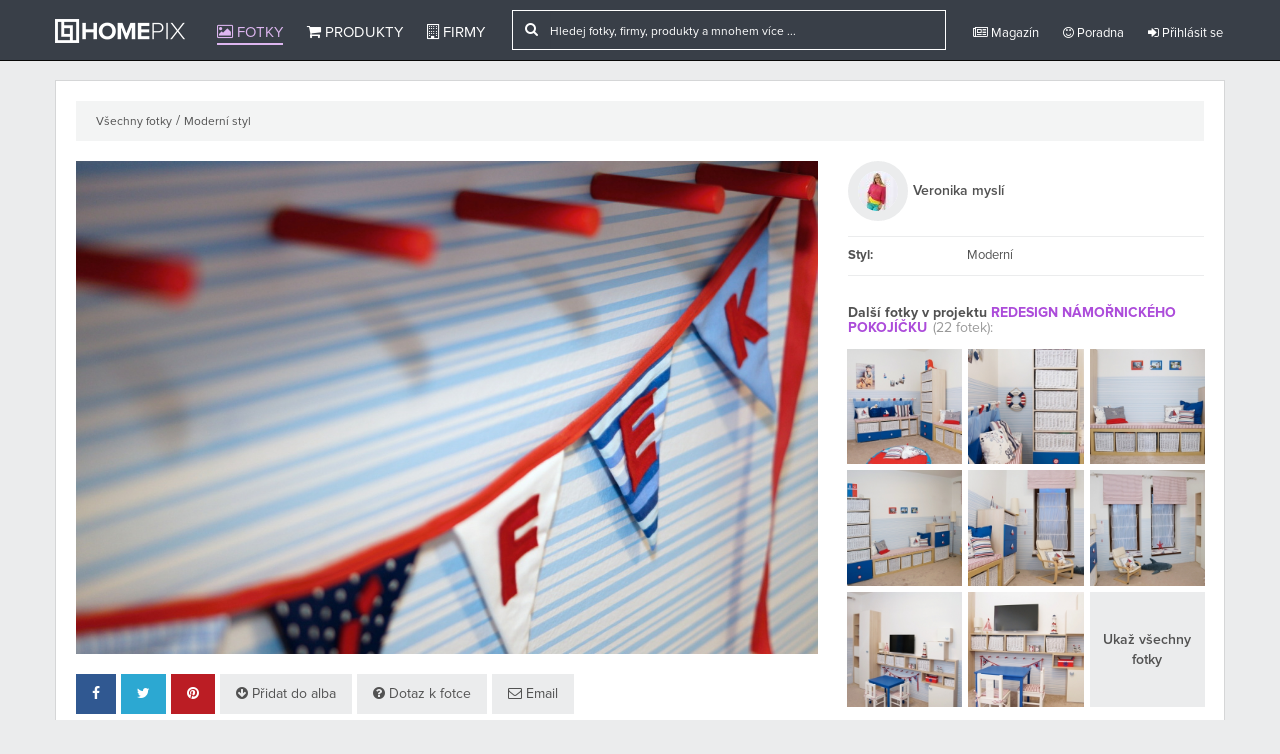

--- FILE ---
content_type: text/html
request_url: http://www.homepix.cz/fotky/1012025/redesign-namornickeho-pokojicku
body_size: 7343
content:


<!DOCTYPE html>

<!--[if IE 6]>
<html id="ie6" lang="en-US"
 xmlns:fb="http://ogp.me/ns/fb#">
<![endif]-->
<!--[if IE 7]>
<html id="ie7" lang="en-US"
 xmlns:fb="http://ogp.me/ns/fb#">
<![endif]-->
<!--[if IE 8]>
<html id="ie8" lang="en-US"
 xmlns:fb="http://ogp.me/ns/fb#">
<![endif]-->
<!--[if !(IE 6) | !(IE 7) | !(IE 8)  ]><!-->
<html lang="cs"
 xmlns:fb="http://ogp.me/ns/fb#">
<!--<![endif]-->

  <head>
    <meta charset="utf-8">
    <meta http-equiv="X-UA-Compatible" content="IE=edge">
    <meta name="viewport" content="width=device-width, initial-scale=1.0">
    <meta name="description" content="REDESIGN NÁMOŘNICKÉHO POKOJÍČKU">
    <meta name="author" content="Homepix.cz">

    <!-- Open Graph type property -->
    <meta property="og:url" content="http://www.homepix.cz/fotky/1012025/redesign-namornickeho-pokojicku" />
    <meta property="og:title" content="REDESIGN NÁMOŘNICKÉHO POKOJÍČKU" />
    <meta property="og:description" content="REDESIGN NÁMOŘNICKÉHO POKOJÍČKU" />
    <meta property="og:image" content="https://stx.homepix.cz/img_p/TF0rHlazIPntMV4/sq_300_Wq2IKrGFjNpAeUB37PTO_74.JPG" />
    <meta property="og:type" content="website" />
    <meta property="og:site_name" content="Homepix.cz" />
    <meta property="fb:app_id" content="1562497953985383" />

    <link rel="shortcut icon" href="http://www.homepix.cz/assets/img/favicon.ico">
    <link rel="alternate" type="application/rss+xml" title="Homepix.cz &raquo; RSS zdroj" href="http://www.homepix.cz/feed/" />

    <title>Homepix</title>

    <!-- CSS -->
    <link href="http://www.homepix.cz/assets/css/bootstrap.min.css?bootstrap" rel="stylesheet">
    <link href="http://www.homepix.cz/assets/css/bootstrap-social.css" rel="stylesheet">
    <link href="http://www.homepix.cz/assets/css/font-awesome.min.css?awesome" rel="stylesheet">
    <link href="http://www.homepix.cz/assets/css/general.css?general" rel="stylesheet">
    <link href="http://www.homepix.cz/assets/plugins/star-rating/jquery.rating.css?stars" rel="stylesheet">
    <link href="http://www.homepix.cz/assets/css/jquery-ui.css?jquery" rel="stylesheet">

    <!-- Primary JavaScript
    ================================================== -->
    <script src="http://www.homepix.cz/assets/js/jquery-1.10.1.min.js"></script>
    <script src="http://www.homepix.cz/assets/js/jquery-ui.js"></script>
    <script src="http://www.homepix.cz/assets/js/bootstrap.min.js"></script>

    
       <script>(function() {
      var _fbq = window._fbq || (window._fbq = []);
      if (!_fbq.loaded) {
        var fbds = document.createElement('script');
        fbds.async = true;
        fbds.src = '//connect.facebook.net/en_US/fbds.js';
        var s = document.getElementsByTagName('script')[0];
        s.parentNode.insertBefore(fbds, s);
        _fbq.loaded = true;
      }
      _fbq.push(['addPixelId', '1555845097998790']);
    })();
    window._fbq = window._fbq || [];
    window._fbq.push(['track', 'PixelInitialized', {}]);
    </script>
    <noscript><img height="1" width="1" alt="" style="display:none" src="https://www.facebook.com/tr?id=1555845097998790&amp;ev=PixelInitialized" /></noscript>
    
  </head>

  <body>

    <div id="fb-root"></div>
    <script>
    (function(d, s, id) {
      var js, fjs = d.getElementsByTagName(s)[0];
      if (d.getElementById(id)) return;
      js = d.createElement(s); js.id = id;
      js.src = "//connect.facebook.net/en_GB/sdk.js#xfbml=1&appId=1562497953985383&version=v2.0";
      fjs.parentNode.insertBefore(js, fjs);
    }(document, 'script', 'facebook-jssdk'));
    var user_token = 'xxxxxxx';</script>

    <!-- Go to www.addthis.com/dashboard to customize your tools -->
<script type="text/javascript" src="//s7.addthis.com/js/300/addthis_widget.js#pubid=ra-54d9e156378deb09" async="async"></script>

<script type="text/javascript"> 

function site_url(str){
  return 'http://www.homepix.cz/'+str;
}

  (function(i,s,o,g,r,a,m){i['GoogleAnalyticsObject']=r;i[r]=i[r]||function(){
  (i[r].q=i[r].q||[]).push(arguments)},i[r].l=1*new Date();a=s.createElement(o),
  m=s.getElementsByTagName(o)[0];a.async=1;a.src=g;m.parentNode.insertBefore(a,m)
  })(window,document,'script','//www.google-analytics.com/analytics.js','ga');

  ga('create', 'UA-54477547-1', 'auto');
  ga('send', 'pageview');
  ga('set', 'userId', user_token);


// (function(h,o,t,j,a,r){
//     h.hj=h.hj||function(){(h.hj.q=h.hj.q||[]).push(arguments)};
//     h._hjSettings={hjid:56183,hjsv:5};
//     a=o.getElementsByTagName('head')[0];
//     r=o.createElement('script');r.async=1;
//     r.src=t+h._hjSettings.hjid+j+h._hjSettings.hjsv;
//     a.appendChild(r);
// })(window,document,'//static.hotjar.com/c/hotjar-','.js?sv=');

// <!--Start of Zopim Live Chat Script-->
// if ($(document).width() > 766) {
// window.$zopim||(function(d,s){var z=$zopim=function(c){z._.push(c)},$=z.s=
// d.createElement(s),e=d.getElementsByTagName(s)[0];z.set=function(o){z.set.
// _.push(o)};z._=[];z.set._=[];$.async=!0;$.setAttribute("charset","utf-8");
// $.src="//v2.zopim.com/?3cxeTVb8ng6EUJIvMzfUY9oqrUFAqytK";z.t=+new Date;$.
// type="text/javascript";e.parentNode.insertBefore($,e)})(document,"script");

// };
// <!--End of Zopim Live Chat Script-->
// $(window).load(function(){
//  $('.zopim').css('z-index','20');
// });
</script>
     <!-- Grid Helper - Delete commenting if you want to you it. -->
    <!-- <div class="grid"></div> --> 

    <!-- Modal -->
    <div class="modal fade" id="Modal" tabindex="-1" role="dialog" aria-labelledby="Modal" aria-hidden="true">
      <div class="modal-dialog">
        <div class="modal-content"> 
        </div><!-- /.modal-content -->
      </div><!-- /.modal-dialog -->
    </div><!-- /.modal -->

   <!-- Current Pic -->
    <div id="Picpage">
      <div class="editorial">
      </div>
    </div><!-- /.picpage -->

          <header class="navbar navbar-inverse navbar-fixed-top" role="navigation">   
            <div class="container">     
                <div class="navbar-header">
                  <button type="button" class="navbar-toggle collapsed" data-toggle="collapse" data-target=".navbar-collapse">
                    <span class="sr-only">Toggle navigation</span>
                    <span class="icon-bar"></span>
                    <span class="icon-bar"></span>
                    <span class="icon-bar"></span>
                  </button>
                  <!-- <a class="navbar-brand" href="http://www.homepix.cz/"><img src="http://www.homepix.cz/assets/img/hmpx_logo.png" alt="Homepix"></a> -->
                  <a class="navbar-brand" href="http://www.homepix.cz/"><img src="http://www.homepix.cz/assets/img/christmas-logo-white.png" alt="Homepix"></a>
                </div>
                  <div class="pull-left">
                    <div class="navbar-collapse collapse">
                    <ul class="nav navbar-nav">
                      <li class="active"><a href="http://www.homepix.cz/fotky"><i class="fa fa-picture-o"></i> Fotky</a></li>
                      <li ><a href="http://www.homepix.cz/produkty"><i class="fa fa-shopping-cart"></i> Produkty</a></li>
                      <li ><a href="http://www.homepix.cz/firmy"><i class="fa fa-building-o"></i> Firmy</a></li>
                    </ul>
                     <ul class="nav navbar-nav navbar-right pull-right">
                        <form action="http://www.homepix.cz/search" method="POST" class="navbar-form navbar-left navbar-search hidden-sm hidden-xs">
                            <div class="hidden-md hidden-sm hidden-xs">
                              <div class="input-group" style="position:relative">
                                 <div class="input-group-addon"><i class="fa fa-search"></i></div>
                                 <input type="text" id="company_search" name="search_query" class="form-control" onkeyup="return s(0);" onclick="return s(0);" placeholder="Hledej fotky, firmy, produkty a mnohem více ...">
                                 <div class="search_result_big" style="display:none;">
                                   <img clas="a_load" src="http://www.homepix.cz/assets/img/big-ajax-loader.gif">
                                 </div>
                              </div> 
                            </div>  
                            <div class="hidden-lg">
                              <div class="input-group" style="position:relative">
                                 <div class="input-group-addon"><i class="fa fa-search"></i></div>
                                 <input type="text" id="company_search2" name="search_query" class="form-control" onkeyup="return s(1);" onclick="return s(1);" placeholder="Hledej fotky, firmy, produkty ...">
                                  <div class="search_result_small" style="display:none;">
                                   <img clas="a_load" src="http://www.homepix.cz/assets/img/big-ajax-loader.gif">
                                 </div>
                              </div> 
                            </div>               
                        </form>

                        <li ><a href="http://www.homepix.cz/magazin" class="dropdown-toggle"><i class="fa fa-newspaper-o"></i> Magazín</a></li>
                        <li ><a href="http://www.homepix.cz/poradna" class="dropdown-toggle"><i class="fa fa-smile-o"></i> Poradna</a></li>
                        <li class="hidden-sm hidden-md hidden-lg"><a href="http://www.homepix.cz/i/kontakty"><i class="fa fa-info-circle"></i> O Homepixu</a></li>
                                                  
                          <li><a href="http://www.homepix.cz/auth/login" class="dropdown-toggle"><i class="fa fa-sign-in"></i> Přihlásit se</a></li>
                                                                     </ul>
                </div>
              </div><!--/.nav-collapse -->
              </div>    
          </header>

          	    <div class="wrapper">
        <div class="container">
          <script src="http://www.homepix.cz/assets/js/jquery.form.js"></script> 

<div class="single_photo">
	<div class="wrapper_content">
		<div class="breadcrubs">
			<a href="http://www.homepix.cz/fotky">Všechny fotky</a>
									/ <a href="http://www.homepix.cz/fotky?styl=moderni">Moderní styl</a>
					</div>

		<div class="row">

			<div class="col-sm-12 col-md-8">

								<img src="https://stx.homepix.cz/img_p/TF0rHlazIPntMV4/Wq2IKrGFjNpAeUB37PTO_74.JPG" class="download_stop img-responsive" alt="" id="picture" oncontextmenu="return false;" onmousedown="preventImageDrag(event)" ondragstart="return false" onselectstart="return false"/>
				
				<div class="buttons" style="margin-top:20px;">
					<button class="btn btn-edit facebook" onclick="return shareFB('http://www.homepix.cz/fotky/1012025/redesign-namornickeho-pokojicku')"><i class="fa fa-facebook"></i></button>
					<button class="btn btn-edit twitter" onclick="return shareTW('http://www.homepix.cz/fotky/1012025/redesign-namornickeho-pokojicku')"><i class="fa fa-twitter"></i></button>
					<button class="btn btn-edit pinterest" onclick="return sharePIN('http://www.homepix.cz/fotky/1012025/redesign-namornickeho-pokojicku','https://stx.homepix.cz/img_p/TF0rHlazIPntMV4/Wq2IKrGFjNpAeUB37PTO_74.JPG')"><i class="fa fa-pinterest"></i></button>
															<a class="btn btn-edit" href="http://www.homepix.cz/auth/login?back=fotky%2F1012025%2Fredesign-namornickeho-pokojicku&p=a_1012025"><i class="fa fa-arrow-circle-down"></i> Přidat do alba</a>
					<a class="btn btn-edit" href="http://www.homepix.cz/auth/login?back=fotky%2F1012025%2Fredesign-namornickeho-pokojicku"><i class="fa fa-question-circle"></i> Dotaz k fotce</a>
					<a class="btn btn-edit" href="http://www.homepix.cz/auth/login?back=fotky%2F1012025%2Fredesign-namornickeho-pokojicku&p=e_1012025"><i class="fa fa-envelope-o"></i> Email</a>
									</div>

				<h2 style="margin-top:30px">REDESIGN NÁMOŘNICKÉHO POKOJÍČKU</h2>			
				
								<div class="long_info_par clearfix">
					<p>
						REDESIGN NÁMOŘNICKÉHO POKOJÍČKU							
					</p>
					<div class="show_more_desc">Více info <i class="fa fa-chevron-down"></i></div>
					<div class="show_less_desc">Méně info <i class="fa fa-chevron-up"></i></div>
				</div>
				
				<span id="qa"></span>

				
				
				

				
				<div id="comment_loading"></div>

				<span id="pix"></span>

								<div id="photos_in_pixbooks" class="photos_in_pixbooks hidden-xs">
					<div class="section_heading">
						<h3>V albech:</h3>
					</div>
											<div class="pix_block">
							<div class="clearfix">
								<div class="pix_user">
									<a href="http://www.homepix.cz/profil/dita-pfeferova"><img src="https://stx.homepix.cz/img_u/AmhdGQMjP4YWBH5/dCU1HogfvbuLVsXFDWBc_234_thumb.jpg"  class="profile_pic" ></a>								</div>
								<div class="pix_space">
									<a href="http://www.homepix.cz/profil/dita-pfeferova" class="comment_space_user">Dita Pfeferová</a>									<span class="time">23. Červen</span>	
									<br>
																			<span style="background:#ac4cda;color:#fff;padding:2px;border-radius:5px;">Článek v magazínu:</span> <a href="http://www.homepix.cz/magazin/detsky-pokojicek-kajuta-pro-namornika/1001244" class="whole_link">Dětský pokojíček? Kajuta pro námořníka</a>
																												
								</div>
							</div>
							
						</div>
									</div>
								
			</div>
			<div class="col-sm-12 col-md-4">

				<div class="general_info">
					
					
					<div class="user_info clearfix">
							<div class="pull-left">
								<a href="http://www.homepix.cz/profil/veronikamysli"><img src="https://stx.homepix.cz/img_u/TF0rHlazIPntMV4/svXUJ5oiFELYGZfr1bzS_74_thumb.JPG"  class="profile_pic" ></a>							</div>
							<div class="pull-left user_photo_name">
								<a href="http://www.homepix.cz/profil/veronikamysli" class="fullname">Veronika myslí</a> 
							</div>
					</div>
																				<div class="row">
						<div class="col-xs-4 heading">Styl:</div>
						<div class="col-xs-8">Moderní</div>
					</div>
														</div>


									<div class="other_project_pics_box">
						<h4>Další fotky v projektu <a href="http://www.homepix.cz/portfolio/1000938/redesign-namornickeho-pokojicku">REDESIGN NÁMOŘNICKÉHO POKOJÍČKU</a> <small>(22 fotek):</small></h4>
						<div class="row">
															<div class="col-xs-4"><a onclick="return touch(1012011,'redesign-namornickeho-pokojicku','0');" href="http://www.homepix.cz/fotky/1012011/redesign-namornickeho-pokojicku"><img src="https://stx.homepix.cz/img_p/TF0rHlazIPntMV4/sq_300_qTHS5ZG4PiU2sXEdyB3h_74.JPG" class="download_stop img-responsive" oncontextmenu="return false;" onmousedown="preventImageDrag(event)" ondragstart="return false" onselectstart="return false"></a></div>
															<div class="col-xs-4"><a onclick="return touch(1012012,'redesign-namornickeho-pokojicku','1');" href="http://www.homepix.cz/fotky/1012012/redesign-namornickeho-pokojicku"><img src="https://stx.homepix.cz/img_p/TF0rHlazIPntMV4/sq_300_IuHVSXQzWDKjx5PwTmvA_74.JPG" class="download_stop img-responsive" oncontextmenu="return false;" onmousedown="preventImageDrag(event)" ondragstart="return false" onselectstart="return false"></a></div>
															<div class="col-xs-4"><a onclick="return touch(1012013,'redesign-namornickeho-pokojicku','2');" href="http://www.homepix.cz/fotky/1012013/redesign-namornickeho-pokojicku"><img src="https://stx.homepix.cz/img_p/TF0rHlazIPntMV4/sq_300_8CjJdLfvQUkXBbVZxpI4_74.JPG" class="download_stop img-responsive" oncontextmenu="return false;" onmousedown="preventImageDrag(event)" ondragstart="return false" onselectstart="return false"></a></div>
															<div class="col-xs-4"><a onclick="return touch(1012014,'redesign-namornickeho-pokojicku','3');" href="http://www.homepix.cz/fotky/1012014/redesign-namornickeho-pokojicku"><img src="https://stx.homepix.cz/img_p/TF0rHlazIPntMV4/sq_300_uwK7BpSaeW1lM2AVgqJ6_74.JPG" class="download_stop img-responsive" oncontextmenu="return false;" onmousedown="preventImageDrag(event)" ondragstart="return false" onselectstart="return false"></a></div>
															<div class="col-xs-4"><a onclick="return touch(1012015,'redesign-namornickeho-pokojicku','4');" href="http://www.homepix.cz/fotky/1012015/redesign-namornickeho-pokojicku"><img src="https://stx.homepix.cz/img_p/TF0rHlazIPntMV4/sq_300_VmdKLNxOAJwr87ftY4Xj_74.JPG" class="download_stop img-responsive" oncontextmenu="return false;" onmousedown="preventImageDrag(event)" ondragstart="return false" onselectstart="return false"></a></div>
															<div class="col-xs-4"><a onclick="return touch(1012016,'redesign-namornickeho-pokojicku','5');" href="http://www.homepix.cz/fotky/1012016/redesign-namornickeho-pokojicku"><img src="https://stx.homepix.cz/img_p/TF0rHlazIPntMV4/sq_300_iHEPSqpzZ2UfjXwGu5v3_74.JPG" class="download_stop img-responsive" oncontextmenu="return false;" onmousedown="preventImageDrag(event)" ondragstart="return false" onselectstart="return false"></a></div>
															<div class="col-xs-4"><a onclick="return touch(1012017,'redesign-namornickeho-pokojicku','6');" href="http://www.homepix.cz/fotky/1012017/redesign-namornickeho-pokojicku"><img src="https://stx.homepix.cz/img_p/TF0rHlazIPntMV4/sq_300_FRbvlzrsPLco9EjAt6J7_74.JPG" class="download_stop img-responsive" oncontextmenu="return false;" onmousedown="preventImageDrag(event)" ondragstart="return false" onselectstart="return false"></a></div>
															<div class="col-xs-4"><a onclick="return touch(1012018,'redesign-namornickeho-pokojicku','7');" href="http://www.homepix.cz/fotky/1012018/redesign-namornickeho-pokojicku"><img src="https://stx.homepix.cz/img_p/TF0rHlazIPntMV4/sq_300_omNp5re8RqOX4Gf9d3PJ_74.JPG" class="download_stop img-responsive" oncontextmenu="return false;" onmousedown="preventImageDrag(event)" ondragstart="return false" onselectstart="return false"></a></div>
										
																<div class="col-xs-4" id="load_more_photos">
										<div class="load_more_photos hidden-xs" onclick="loadMorePhotos();">
											<span>Ukaž všechny fotky</span>
											<img src="http://www.homepix.cz/assets/img/new-big-ajax-loader.gif" style="margin-top:-5px;display:none;">
										</div>
										<div class="hidden-sm hidden-md hidden-lg" onclick="loadMorePhotos();">
											<span><img src="http://www.homepix.cz/assets/img/load_more_pics.jpg" class="img-responsive" style="cursor:pointer"></span>
											<img src="http://www.homepix.cz/assets/img/new-big-ajax-loader-white.gif" style="margin-top:-5px;display:none;">
										</div>
									</div>		
								
							<div class="new_photos"></div>		
						</div>

					</div>

									

				
			</div>

		</div>
	</div>
</div>


<script>
    

function loadMoreComments(pic_id, sort){
	$('.comment_ajax_loader').show();
	
	setTimeout(function(){        
        $('.more_comments_load').hide();
    	$('.comment_ajax_loader').hide();
    	
    	$('#new_more_comments').load('http://www.homepix.cz/photos/moreQuestions/'+pic_id+'/'+sort+' .more_comments', function(){
          if ($('#new_more_comments').is(':empty')){
            alert('Problem Loading, try refreshing and again.');
          };
         
        $('#new_more_comments'+' .more_comments').appendTo('#comment_loading');

        });
      },1000);
}

function loadMorePhotos(){
	$('#load_more_photos span').hide();
	$('#load_more_photos img').show();
	$('.new_photos').load('http://www.homepix.cz/photos/morePhotos/1012025', function(){
     	 $('#load_more_photos').hide();
    });
}

function shareFB(link){
  var url = 'https://www.facebook.com/sharer/sharer.php?u=';
  url += encodeURIComponent(link);
  window.open(url, 'fbshare', 'height=450, width=550, top='+($(window).height()/2 - 225) +', left='+($(window).width()/2 - 275) +', toolbar=0, location=0, menubar=0, directories=0, scrollbars=0');
}

function shareTW(link){
   var loc = encodeURIComponent(link);
   var title  = 'Homepix.cz';
   window.open('http://twitter.com/share?url=' + loc + '&text=' + title + '&', 'twitterwindow', 'height=450, width=550, top='+($(window).height()/2 - 225) +', left='+($(window).width()/2 - 275) +', toolbar=0, location=0, menubar=0, directories=0, scrollbars=0');
};

function sharePIN(link, img){
   var loc = encodeURIComponent(link);
   var title  = 'Homepix.cz';
   window.open('http://pinterest.com/pin/create/button/?url=' + loc + '&media=' + img + '&title=' + title, 'pinterestwindow', 'height=450, width=550, top='+($(window).height()/2 - 225) +', left='+($(window).width()/2 - 275) +', toolbar=0, location=0, menubar=0, directories=0, scrollbars=0');
};

function touch(id,name,key){
		if ($(document).width() > 991){
		setTimeout(function(){
			$('#Picpage').hide();
			$('#Picpage').html('');
			var pic_id = id;
			var pageurl = id+'/'+name;
			$('#Picpage').load('http://www.homepix.cz/fotky/ajax/'+id+'/'+name+'/'+key+'/'+'project_photos/7777772e686f6d657069782e637a2f666f746b792f313031323032352f726564657369676e2d6e616d6f726e69636b65686f2d706f6b6f6a69636b75/1000938', function(){
				$('#Picpage').show();
				if ($('#Picpage').is(':empty')){
					alert('Problem with loading, try refreshing website.');
				}else{
					console.log(pageurl);
				};
			});},0);return false;}
		
		}
if ($('.long_info_par').height() > 150){
	$('.long_info_par').css('max-height','150px');
	$('.show_more_desc').show();
};

$('.show_more_desc').click(function(){
	$('.long_info_par').css('max-height','100%');
	$('.show_more_desc').hide();
	$('.show_less_desc').show();
});

$('.show_less_desc').click(function(){
	$('.long_info_par').css('max-height','150px');
	$('.show_less_desc').hide();
	$('.show_more_desc').show();
});

</script>  
         </div>
      </div>

 <div class="footer hidden-xs">

	<div class="container">
		<div class="row">
			<div class="col-lg-2 col-md-2 col-sm-3">
				<h3><a href="http://www.homepix.cz/fotky" title="Fotky">Fotky</a></h3>
				<ul>
					<li><a href="http://www.homepix.cz/fotky/kuchyne" title="Kuchyně">Kuchyně</a></li>
		            <li><a href="http://www.homepix.cz/fotky/koupelny" title="Koupelny">Koupelny</a></li>
		            <li><a href="http://www.homepix.cz/fotky/loznice" title="Ložnice">Ložnice</a></li>
		            <li><a href="http://www.homepix.cz/fotky/obyvaci-pokoje" title="Obývací">Obývací pokoje</a></li>
		            <li><a href="http://www.homepix.cz/fotky/jidelny" title="Jídelny">Jídelny</a></li>
		            <li><a href="http://www.homepix.cz/fotky/detske-pokoje" title="Dětské pokoje">Dětské pokoje</a></li>
		            <li><a href="http://www.homepix.cz/fotky/zahrada" title="Zahrada">Zahrada</a></li>
		            <li><a href="http://www.homepix.cz/fotky/domaci-kancelare" title="Domácí kanceláře">Domácí kanceláře</a></li>
		            <li><a href="http://www.homepix.cz/fotky/exterier" title="Exteriér">Exteriér</a></li>
				</ul>
			</div>
			<div class="col-lg-2 col-md-2 col-sm-3">
				<h3><a href="http://www.homepix.cz/produkty" title="Produkty">Produkty</a></h3>
				<ul>
		            <li><a href="http://www.homepix.cz/produkty/kuchyn-a-jidelna" title="Kuchyň a jídelna">Kuchyň a jídelna</a></li>
		            <li><a href="http://www.homepix.cz/produkty/obyvaci-pokoj" title="Obývací pokoj">Obývací pokoj</a></li>
		            <li><a href="http://www.homepix.cz/produkty/loznice" title="Ložnice">Ložnice</a></li>
		            <li><a href="http://www.homepix.cz/produkty/detsky-pokoj" title="Dětský pokoj">Dětský pokoj</a></li>
		            <li><a href="http://www.homepix.cz/produkty/koupelna" title="Koupelna">Koupelna</a></li>
		            <li><a href="http://www.homepix.cz/produkty/dekorace" title="Dekorace">Dekorace</a></li>
		            <li><a href="http://www.homepix.cz/produkty/zahrada-a-terasa" title="Zahrada a terasa">Zahrada a terasa</a></li>
		            <li><a href="http://www.homepix.cz/produkty/osvetleni" title="Osvětlení">Osvětlení</a></li>
		            <li><a href="http://www.homepix.cz/produkty/bytovy-textil" title="Bytový textil">Bytový textil</a></li>
		        </ul>
			</div>
			<div class="col-lg-2 col-md-2 col-sm-3">
				<h3>Informace</h3>
				<ul>
					<li><a href="http://www.homepix.cz/firmy" title="Firmy">Firmy</a></li>
					<li><a href="http://www.homepix.cz/magazin" title="Magazín">Magazín</a></li>
					<li><a href="http://www.homepix.cz/poradna" title="Poradna">Poradna</a></li>
					<li><a href="http://www.homepix.cz/i/pro-firmy-a-profesionaly" title="Pro firmy a profesionály">Pro firmy a profesionály</a></li>
					<li><a href="http://www.homepix.cz/i/podminky-pouzivani" title="Podmínky používání">Podmínky používání</a></li>
					<li><a href="http://www.homepix.cz/i/ochrana-osobnich-udaju">Ochrana osobních údajů</a></li>
				</ul>
			</div>
			<div class="col-lg-2 col-md-2 col-sm-3">
				<h3>Sociální média</h3>
				<ul>
					<li><a href="https://www.facebook.com/homepixcz" target="_blank" title="Facebook">Facebook</a></li>
					<li><a href="https://twitter.com/homepixcz" target="_blank" title="Twitter">Twitter</a></li>
					<li><a href="https://plus.google.com/104179167966956337537/posts" target="_blank" title="Google+">Google+</a></li>
					<li><a href="https://www.youtube.com/user/homepixcz" target="_blank" title="Youtube">Youtube</a></li>
					<li><a href="https://instagram.com/homepixcz/" target="_blank" title="Instagram">Instagram</a></li>
				</ul>
			</div>
			<div class="col-offset-lg-2 col-lg-2 hidden-xs hidden-sm hidden-md">
				<div style="min-width: 370px">
					<div class="fb-page" data-href="https://www.facebook.com/homepixcz" data-width="370" data-small-header="false" data-adapt-container-width="true" data-hide-cover="false" data-show-facepile="true" data-show-posts="false"><div class="fb-xfbml-parse-ignore"><blockquote cite="https://www.facebook.com/homepixcz"><a href="https://www.facebook.com/homepixcz">Homepix.cz</a></blockquote></div></div>	
				</div>
			</div>
			<div class="col-md-4 hidden-lg hidden-xs hidden-sm">
				<div style="min-width: 290px">
					<div class="fb-page" data-href="https://www.facebook.com/homepixcz" data-width="290" data-small-header="false" data-adapt-container-width="true" data-hide-cover="false" data-show-facepile="true" data-show-posts="false"><div class="fb-xfbml-parse-ignore"><blockquote cite="https://www.facebook.com/homepixcz"><a href="https://www.facebook.com/homepixcz">Homepix.cz</a></blockquote></div></div>	
				</div>
			</div>

			<div class="col-sm-12 hidden-lg hidden-md hidden-xs">
				<div style="width:100%;margin-top:20px;text-align:center;">
					<div class="fb-page" data-href="https://www.facebook.com/homepixcz" data-width="800" data-small-header="false" data-adapt-container-width="true" data-hide-cover="false" data-show-facepile="true" data-show-posts="false"><div class="fb-xfbml-parse-ignore"><blockquote cite="https://www.facebook.com/homepixcz"><a href="https://www.facebook.com/homepixcz">Homepix.cz</a></blockquote></div></div>	
				</div>				
			</div>
		</div>

		<div class="disclaimer">Copyright © 2014-2025, Homepix.cz</div>
	</div>

</div>

<div class="hidden-xs hidden-sm">
	<div class="back_top" style="position:fixed;bottom:60px;right:15px;width:50px;cursor:pointer;">
		<img src="http://www.homepix.cz/assets/img/goup.png" alt="" class="img-responsive" />
	</div>
		<div class="facebook_like_count" style="display:none;position:fixed;bottom:15px;left:15px;cursor:pointer;">
		<iframe src="//www.facebook.com/plugins/like.php?href=https%3A%2F%2Fwww.facebook.com%2Fhomepixcz&amp;width&amp;layout=box_count&amp;action=like&amp;show_faces=false&amp;share=false&amp;height=65&amp;appId=1459090667693902" scrolling="no" frameborder="0" style="border:none; overflow:hidden; height:65px;" allowTransparency="true"></iframe>
	</div>
	</div>

	<div class="cookies hidden-xs">
		<div class="cookies_content">
			<i class="fa fa-times" onclick="return CookiesAgree();"></i>
			Homepix.cz používá k poskytování služeb, personalizaci reklam a analýze návštěvnosti soubory cookie. Používáním tohoto webu s tím souhlasíte. Více informací o cookies naleznete na stránce <a href="http://www.homepix.cz/i/ochrana-osobnich-udaju" title="Ochrana soukromí">ochrany soukromí</a>. <button onclick="return CookiesAgree();">Souhlasím</button>
		</div>
	</div>


            
	    <script>
	      $(window).scroll(function(event){
           var st = $(this).scrollTop();
           if (st > 200){
               $('.nav-categories').hide();
           } else {
              $('.nav-categories').show();
           }
        });
	    </script>


    <!-- Extra Plugins JavaScript
    ================================================== -->
    <script src="http://www.homepix.cz/assets/plugins/star-rating/jquery.rating.pack.js"></script>
    <script src="http://www.homepix.cz/assets/js/addons.js"></script>

  </body>
</html>


--- FILE ---
content_type: text/css
request_url: http://www.homepix.cz/assets/css/general.css?general
body_size: 25877
content:
@font-face {
  font-family: 'proxima';
  src: url('../fonts/ProximaNova-Regular.otf');
}
@font-face {
  font-family: "proxima";
  src: url('../fonts/ProximaNova-Bold.otf');
  font-weight: 700;
}
@font-face {
  font-family: "proxima";
  src: url('../fonts/ProximaNova-Semibold.otf');
  font-weight: 600;
}
@font-face {
  font-family: "proxima";
  src: url('../fonts/ProximaNova-Light.otf');
  font-weight: 300;
}
@font-face {
  font-family: "proxima";
  src: url('../fonts/ProximaNova-Regular.otf');
  font-weight: 400;
}
@font-face {
  font-family: 'proxima';
  src: url('../fonts/ProximaNova-Regular.otf');
}
@font-face {
  font-family: "proxima";
  src: url('../fonts/ProximaNova-Bold.otf');
  font-weight: 700;
}
@font-face {
  font-family: "proxima";
  src: url('../fonts/ProximaNova-Semibold.otf');
  font-weight: 600;
}
@font-face {
  font-family: "proxima";
  src: url('../fonts/ProximaNova-Light.otf');
  font-weight: 300;
}
@font-face {
  font-family: "proxima";
  src: url('../fonts/ProximaNova-Regular.otf');
  font-weight: 400;
}
.grid {
  background: url(../img/grid.png) 0 0;
  position: fixed;
  width: 100%;
  height: 100%;
  z-index: 1000000000000;
  top: 0;
}
body {
  background: #ebeced;
  color: #525252;
  font-family: "proxima", "Helvetica Neue", Helvetica, Arial, sans-serif;
}
a {
  color: #ac4cda;
}
a:hover {
  color: #962ac9;
}
hr {
  border-top: 1px solid #d5d6d7;
}
.atss {
  z-index: 10 !important;
}
.form-control {
  border-radius: 0px !important;
}
.form-control:focus {
  border-color: #ac4cda;
  box-shadow: none;
}
.flash {
  width: 100%;
  position: fixed;
  bottom: 0px;
  padding: 40px;
  color: #fff;
  font-size: 16px;
  line-height: 32px;
  cursor: pointer;
  z-index: 9999999999;
}
.error {
  background: #ea3538;
}
.error_msg {
  background: #ff6e6e;
  color: #fff;
  padding: 10px 15px;
  font-size: 13px;
  margin: 0 0 10px 0;
  display: none;
}
.success {
  background: #42b72a;
}
.caret {
  margin-bottom: 4px;
}
.capital_letter {
  text-transform: capitalize;
}
.loading {
  text-align: center;
  padding: 50px;
}
#Modal {
  z-index: 10000000 !important;
}
.touch_pic_link {
  position: relative;
  cursor: pointer;
  cursor: -webkit-zoom-in;
  cursor: zoom-in;
}
.modal-content {
  border-radius: 0;
}
.modal-header {
  background: #eff0f0;
}
button.close {
  opacity: 0.5;
}
select.form-control {
  font-size: 12px;
  border-radius: 0px 0px 0px 0px !important;
}
.btn {
  border: none;
  padding: 10px 16px;
}
.btn:hover {
  text-decoration: none;
}
.btn-small {
  border-radius: 5px;
  border: none;
  padding: 6px 12px;
}
.btn-small:hover {
  text-decoration: none;
}
.btn-medium {
  border-radius: 5px;
  border: none;
  padding: 8px 14px;
}
.btn-medium:hover {
  text-decoration: none;
}
.btn-default {
  border: 1px solid #adadad;
  background: #ebebeb;
  padding: 8px 14px;
}
.btn-default:hover {
  background: #d2d2d2;
  border: 1px solid #949494;
  color: #000;
}
.btn-danger {
  padding: 9px 15px;
  border: 1px solid #b42c27;
}
.btn-selected {
  border: 1px solid #d5d6d7;
  background: #eff0f0;
  padding: 6px 12px;
  color: #525252;
  cursor: auto;
}
.btn-danger:hover {
  text-decoration: none;
}
.btn-white {
  border: 1px solid #d5d6d7;
  background: #fff;
  color: #525252;
}
.btn-white:hover {
  background: #ebebeb;
  color: #393939;
}
.btn-preview {
  border: 1px solid #d5d6d7;
  background: #fff;
  color: #525252;
}
.btn-preview:hover {
  background: #ac4cda;
  margin: 1px;
  border: 0px;
  color: #fff;
}
.btn-link {
  border: 1px solid #ac4cda;
  padding: 8px 14px;
  color: #ac4cda;
}
.btn-link:hover {
  background: #ac4cda;
  border: 1px solid #ac4cda;
  color: #fff;
}
.btn-follow {
  border: 1px solid #ac4cda;
  background: #ac4cda;
  font-weight: 600;
  padding: 10px 14px;
  color: #fff;
  border-radius: 0px;
}
.btn-follow:hover {
  background: #962ac9;
  border: 1px solid #962ac9;
  color: #fff;
}
.btn-buy {
  background: #ac4cda;
  color: #fff;
  padding: 14px;
  text-align: center;
  font-size: 20px;
  font-weight: 700;
  border-radius: 0px !important;
  border: 1px solid #fff;
  width: 100%;
  margin: 20px 0 10px 0;
}
.btn-buy:hover,
.btn-buy:focus,
.btn-buy:active {
  background: #962ac9;
  color: #fff;
}
.btn-save {
  background: #fff;
  color: #525252;
  padding: 14px;
  text-align: center;
  font-size: 20px;
  font-weight: 700;
  border-radius: 0px !important;
  border: 1px solid #d5d6d7;
  width: 100%;
  margin: 0px 0 30px 0;
}
.btn-save:hover,
.btn-save:focus,
.btn-save:active {
  border: 1px solid #525252;
  color: #393939;
}
.btn-primary {
  background: #4ab972;
  font-weight: 600;
}
.btn-primary:hover,
.btn-primary:focus {
  background: #008e0b;
}
.btn-normal {
  background: #ebeced;
  color: #525252;
  font-weight: 600;
}
.btn-normal:hover,
.btn-normal:focus {
  background: #d5d6d7;
  color: #525252;
}
.btn-edit {
  background: #4AB972;
  color: #fff;
}
.btn-edit:hover,
.btn-edit:focus {
  background: #1FB22A;
  color: #fff;
}
.btn-selected {
  opacity: 0.5;
}
.addNewGetAll {
  height: 271px;
  width: 100%;
  background: #f1f1f1;
  border: 0px;
  padding: 0px 0 0 0;
  font-weight: 700;
}
.addNewGetAll i {
  font-size: 30px;
}
.edit_icon {
  position: absolute;
  z-index: 5;
  top: 10px;
  right: 10px;
  background: #fff;
  color: #525252;
}
.edit_icon:hover {
  background: #ac4cda;
  color: #fff;
}
.wrapper {
  margin: 60px 0 0 0;
  padding: 20px 0 20px 0;
  background: #ebeced;
}
.wrapper .wrapper_content {
  padding: 20px;
  border: 1px solid #d5d6d7;
  background: #fff;
}
.no_content {
  background: #f1f1f1;
  padding: 120px 20px;
  text-align: center;
}
.control_bar {
  background: #ebeced;
  padding: 10px;
  margin: 0 0 20px 0;
}
.ias_trigger {
  text-align: center;
  padding: 15px 0 15px 0;
  margin: 10px 0;
}
.ias_trigger a {
  background: #ac4cda;
  color: #fff;
  padding: 14px 20px;
  font-size: 16px;
}
.ias_trigger a:hover {
  text-decoration: none;
  background: #962ac9;
}
.userBubble {
  position: absolute;
  z-index: 10;
  display: none;
  bottom: 32px;
  width: 290px;
  background: #ac4cda;
  color: #fff;
  font-size: 12px;
}
.userBubble .clearfix {
  padding: 10px 10px 8px 10px;
  font-size: 12px;
}
.userBubble .clearfix a {
  font-size: 12px;
  font-weight: 600;
  margin: 0;
  padding: 0;
  display: block;
  color: #fff !important;
}
.userBubble .clearfix .user_photo_name {
  padding: 6px 5px 0 5px;
  width: 150px;
}
.userBubble .clearfix .user_photo_name .fullname {
  overflow: hidden;
  text-overflow: ellipsis;
  white-space: nowrap;
}
.userBubble .clearfix img {
  border-radius: 40px;
  border: 5px solid #c076e3;
  width: 40px;
  height: 40px;
}
.userBubble .user_stats {
  border-top: 1px solid #d3a1eb;
  font-size: 12px;
}
.userBubble .user_stats .follow {
  background: #fff;
  color: #525252;
  border-radius: 0px;
  padding: 6px 10px;
  font-size: 13px;
}
.userBubble .user_stats .follow:hover {
  color: #000;
}
.userBubble .user_stats .box_content {
  padding: 8px 0px;
  text-align: center;
  width: 100%;
  border-right: 1px solid #d3a1eb;
}
.userBubble .user_stats .box_content_last {
  border-right: 0px !important;
}
.userBubble:after {
  position: absolute;
  display: block;
  content: "";
  border-color: #ac4cda transparent transparent transparent;
  border-style: solid;
  border-width: 10px;
  height: 0;
  width: 0;
  left: 20px;
  bottom: -20px;
}
@font-face {
  font-family: 'proxima';
  src: url('../fonts/ProximaNova-Regular.otf');
}
@font-face {
  font-family: "proxima";
  src: url('../fonts/ProximaNova-Bold.otf');
  font-weight: 700;
}
@font-face {
  font-family: "proxima";
  src: url('../fonts/ProximaNova-Semibold.otf');
  font-weight: 600;
}
@font-face {
  font-family: "proxima";
  src: url('../fonts/ProximaNova-Light.otf');
  font-weight: 300;
}
@font-face {
  font-family: "proxima";
  src: url('../fonts/ProximaNova-Regular.otf');
  font-weight: 400;
}
#company_search::-webkit-input-placeholder {
  color: #fff;
}
#company_search::-moz-placeholder {
  color: #fff;
}
/* firefox 19+ */
#company_search:-ms-input-placeholder {
  color: #fff;
}
/* ie */
#company_search input:-moz-placeholder {
  color: #fff;
}
#company_search2::-webkit-input-placeholder {
  color: #fff;
}
#company_search2::-moz-placeholder {
  color: #fff;
}
/* firefox 19+ */
#company_search2:-ms-input-placeholder {
  color: #fff;
}
/* ie */
#company_search2 input:-moz-placeholder {
  color: #fff;
}
.navbar {
  text-transform: uppercase;
  font-size: 15px;
  padding-top: 10px;
}
.navbar .navbar-brand {
  color: #fff;
  font-weight: 700;
  font-size: 20px;
  padding: 13px 120px 0 30px;
  position: relative;
  margin-left: 0px !important;
  font-family: 'Helvetica', sans-serif;
}
.navbar .navbar-brand img {
  height: 24px;
  width: 130px;
  position: absolute;
  margin-top: -4px;
  left: 0;
}
.navbar .navbar-brand:hover {
  opacity: 0.7;
}
.navbar .form-control {
  border: 1px solid #fff;
}
.navbar .profile_pic {
  height: 25px;
  width: 25px;
  margin: -5px 5px 0 0;
  background: #fff;
}
.navbar .dropdown-toggle {
  font-size: 13px;
  padding: 14px 0 0 0;
  text-transform: none;
}
.navbar .logged_dropdown {
  margin-right: 0px !important;
}
.navbar .my_photo img {
  background: #fff;
  padding: 0px;
  border: 1px solid #fff;
}
.navbar .logged_search {
  width: 446px !important;
}
.navbar .navbar-search {
  width: 464px;
  margin: 0;
  color: #fff;
}
.navbar .navbar-search .search_result_big {
  font-size: 14px;
  position: absolute;
  width: 100%;
  padding: 0;
  background: #fff;
  top: 40px;
  left: 0px;
  border: 1px solid #d5d6d7;
  border-bottom: 2px solid #d5d6d7;
  border-top: 0px;
}
.navbar .navbar-search .search_result_big .search_node {
  color: #525252;
  text-decoration: none;
  padding: 5px;
  border-bottom: 1px solid #d5d6d7;
}
.navbar .navbar-search .search_result_big .search_node .col-lg-1 {
  padding-top: 4px;
  padding-left: 20px;
}
.navbar .navbar-search .search_result_big .search_node ul {
  padding: 0px;
  list-style-type: none;
}
.navbar .navbar-search .search_result_big .search_node ul a {
  padding: 3px 5px;
  display: block;
  width: 100%;
  text-transform: none;
  color: #525252;
}
.navbar .navbar-search .search_result_big .search_node ul a:hover {
  background: #ebeced;
  text-decoration: none;
}
.navbar .navbar-search .search_result_small {
  font-size: 13px;
  position: absolute;
  width: 420px;
  padding: 0;
  background: #fff;
  top: 35px;
  left: 0px;
  border: 1px solid #d5d6d7;
  border-bottom: 2px solid #d5d6d7;
  border-top: 0px;
}
.navbar .navbar-search .search_result_small .search_node {
  color: #525252;
  text-decoration: none;
  padding: 5px;
  border-bottom: 1px solid #d5d6d7;
}
.navbar .navbar-search .search_result_small .search_node .col-md-1 {
  padding-top: 4px;
  padding-left: 20px;
}
.navbar .navbar-search .search_result_small .search_node ul {
  padding: 0px;
  list-style-type: none;
}
.navbar .navbar-search .search_result_small .search_node ul a {
  padding: 3px 5px;
  display: block;
  width: 100%;
  text-transform: none;
  color: #525252;
}
.navbar .navbar-search .search_result_small .search_node ul a:hover {
  background: #ebeced;
  text-decoration: none;
}
.navbar .navbar-search .form-control {
  border-radius: 0 !important;
  background: none;
  border: 1px solid #fff;
  border-left: 0px;
  color: #fff;
  padding: 3px 0 0 0;
  height: 40px;
  font-size: 12px;
  transition: none;
}
.navbar .navbar-search .form-control:active,
.navbar .navbar-search .form-control:hover,
.navbar .navbar-search .form-control:focus {
  border-color: #fff;
}
.navbar .navbar-search .input-group-addon {
  background: none !important;
  color: #fff;
  border-right: 0px;
  border-color: #fff;
  border-radius: 0px;
}
.navbar .navbar-search:active .form-control,
.navbar .navbar-search:hover .form-control,
.navbar .navbar-search:focus .form-control,
.navbar .navbar-search:active .input-group-addon,
.navbar .navbar-search:hover .input-group-addon,
.navbar .navbar-search:focus .input-group-addon {
  border-color: #ddb6f0;
  transition: none;
}
.navbar .dropdown .dropdown-menu {
  text-transform: none;
}
.navbar .not_a_member {
  text-transform: none;
}
.navbar .credit_check {
  color: #fff;
  font-size: 13px;
  text-transform: none;
  margin: 14px 10px 0 0;
}
.navbar .credit_check a {
  display: inline;
  color: #ddb6f0 !important;
  text-decoration: underline;
  margin: 0px;
}
.navbar .credit_check a:hover {
  color: #ac4cda;
}
.navbar-inverse {
  background-color: #393F48;
  border-color: none;
}
.navbar-inverse .navbar-nav > .active > a,
.navbar-inverse .navbar-nav > .active > a:hover,
.navbar-inverse .navbar-nav > .active > a:focus,
.navbar-inverse .navbar-nav > .open > a,
.navbar-inverse .navbar-nav > .open > a:hover,
.navbar-inverse .navbar-nav > .op {
  background-color: #393f48;
  color: #ddb6f0;
  border-bottom: 2px solid #ddb6f0;
}
.navbar-inverse .navbar-nav > .open > a,
.navbar-inverse .navbar-nav > .open > a:hover,
.navbar-inverse .navbar-nav > .open > a:focus {
  background-color: #393f48;
  color: #ddb6f0;
}
.nav > li > a {
  padding: 13px 0 0 0;
  color: #fff;
  margin-left: 12px;
  margin-right: 12px;
}
.nav > li > a:hover {
  color: #ddb6f0 !important;
  border-bottom: 2px solid #ddb6f0;
}
.nav > li > a > strong {
  color: #fff;
}
.navbar-inverse .navbar-nav > li > a {
  color: #fff;
}
.nav-categories {
  position: fixed;
  top: 61px;
  width: 100%;
  color: #525252;
  text-transform: uppercase;
  font-size: 12px;
  z-index: 900;
  background: #FDFDFD;
  border-bottom: 1px solid #D6D6D6;
}
.nav-categories ul {
  padding: 0 0 0 27px;
  margin: 0px 0 0 0px;
}
.nav-categories ul li {
  list-style: none;
  float: left;
  position: relative;
  padding: 13px 18px 10px 18px;
}
.nav-categories ul li .sub-connector {
  display: none;
  position: absolute;
  height: 3px;
  width: 100%;
  padding: 0px;
  top: 35px;
  left: 0px;
  z-index: 5;
}
.nav-categories ul li .sub-connector .sub-c-fill {
  height: 100%;
  background: #FDFDFD;
  width: 100%;
  display: block;
}
.nav-categories ul li .sub-menu-last {
  top: 37px;
  right: -10px;
  left: auto !important;
}
.nav-categories ul li .sub-menu {
  display: none;
  position: absolute;
  top: 37px;
  left: -10px;
  background: #FDFDFD;
  width: 300px;
  border: 1px solid #D6D6D6;
  box-shadow: 0px 3px 3px #667181;
}
.nav-categories ul li .sub-menu .sub-block-last {
  padding-bottom: 0px !important;
}
.nav-categories ul li .sub-menu .sub-block {
  border-bottom: 1px solid #D6D6D6;
  padding-bottom: 7px;
}
.nav-categories ul li .sub-menu .sub-block a {
  display: block;
  width: 100%;
  padding: 3px 40px;
  text-transform: none;
  font-size: 13px;
}
.nav-categories ul li .sub-menu .sub-block a:hover {
  background: #ebeced;
}
.nav-categories ul li .sub-menu .sub-block .sub-main {
  color: #ac4cda;
  font-weight: 600;
  font-size: 14px;
  padding: 10px 20px;
  text-transform: uppercase;
}
.nav-categories ul li .sub-menu .sub-block .sub-offset {
  margin: 0 5px 0 0px;
}
.nav-categories ul li:hover {
  border-top: 3px solid #c076e3;
  border-left: 1px solid #D6D6D6;
  border-right: 1px solid #D6D6D6;
  padding: 10px 17px 10px 17px;
}
.nav-categories ul li:hover .sub-menu,
.nav-categories ul li:hover .sub-connector {
  display: block;
}
.nav-categories ul li a {
  text-decoration: none;
  color: #000;
}
@font-face {
  font-family: 'proxima';
  src: url('../fonts/ProximaNova-Regular.otf');
}
@font-face {
  font-family: "proxima";
  src: url('../fonts/ProximaNova-Bold.otf');
  font-weight: 700;
}
@font-face {
  font-family: "proxima";
  src: url('../fonts/ProximaNova-Semibold.otf');
  font-weight: 600;
}
@font-face {
  font-family: "proxima";
  src: url('../fonts/ProximaNova-Light.otf');
  font-weight: 300;
}
@font-face {
  font-family: "proxima";
  src: url('../fonts/ProximaNova-Regular.otf');
  font-weight: 400;
}
.modal-body {
  overflow: auto !important;
}
.homepage_pic {
  height: 580px;
  overflow: hidden;
  position: relative;
}
.homepage_pic img {
  width: 100%;
  position: absolute;
  top: -9999px;
  bottom: -9999px;
  left: -9999px;
  right: -9999px;
  margin: auto;
}
.homepage_pic .details {
  position: absolute;
  bottom: 20px;
  right: 200px;
  z-index: 3;
  color: #fff;
}
.homepage_pic .details a {
  background: rgba(0, 0, 0, 0.3);
  padding: 10px;
  border-radius: 3px;
  color: #fff;
  font-weight: 400;
  font-size: 14px;
}
.homepage_pic .details a:hover {
  text-decoration: none;
  background: #ac4cda;
}
.homepage_pic .explain {
  height: 500px;
  background: url([data-uri]);
  background: -moz-linear-gradient(top, rgba(0, 0, 0, 0.5) 0%, rgba(0, 0, 0, 0) 100%);
  /* FF3.5+ */

  background: -webkit-gradient(linear, left top, left bottom, color-stop(0%, rgba(0, 0, 0, 0.5)), color-stop(100%, rgba(0, 0, 0, 0)));
  /* Chrome,Safari4+ */

  background: -webkit-linear-gradient(top, rgba(0, 0, 0, 0.5) 0%, rgba(0, 0, 0, 0) 100%);
  /* Chrome10+,Safari5.1+ */

  background: -o-linear-gradient(top, rgba(0, 0, 0, 0.5) 0%, rgba(0, 0, 0, 0) 100%);
  /* Opera 11.10+ */

  background: -ms-linear-gradient(top, rgba(0, 0, 0, 0.5) 0%, rgba(0, 0, 0, 0) 100%);
  /* IE10+ */

  background: linear-gradient(to bottom, rgba(0, 0, 0, 0.5) 0%, rgba(0, 0, 0, 0) 100%);
  /* W3C */

  filter: progid:DXImageTransform.Microsoft.gradient(startColorstr='#a6000000', endColorstr='#00000000', GradientType=0);
  /* IE6-8 */

  position: absolute;
  z-index: 2;
  top: 0;
  text-align: center;
  width: 100%;
  color: #fff;
  padding-top: 100px;
}
.homepage_pic .explain h2 {
  font-size: 40px;
  font-weight: 700;
  text-transform: uppercase;
}
.homepage_pic .explain p {
  font-size: 20px;
  font-weight: 400;
}
.homepage_pic .explain .links {
  margin-top: 100px;
}
.homepage_pic .explain .links a {
  margin: 0 10px;
  color: #fff;
  font-size: 20px;
  font-weight: 600;
  padding: 20px 30px;
  text-shadow: none;
  border-radius: 5px;
}
.homepage_pic .explain .links a:hover {
  text-decoration: none;
}
.homepage_pic .explain .links a i {
  margin-right: 5px;
  font-size: 24px;
}
.homepage_pic .explain .links .email {
  background: #ac4cda;
}
.homepage_pic .explain .links .email:hover {
  background: #a237d6;
}
.homepage_pic .explain .links .facebook {
  background: #4c70ba;
}
.homepage_pic .explain .links .facebook:hover {
  background: #4264aa;
}
.homepage_pic .save_share {
  position: absolute;
  top: 50%;
  left: 50%;
  -webkit-transform: translate(-50%, -50%);
  transform: translate(-50%, -50%);
  z-index: 2;
}
.homepage_pic .save_share .save {
  width: 180px;
  background: #ac4cda;
  color: #fff;
  font-size: 18px;
  font-weight: 700;
  padding: 0;
}
.homepage_pic .save_share .save:hover {
  text-decoration: none;
  background: #962ac9;
}
.homepage_pic .save_share .email {
  width: 120px;
  background: #fff;
  color: #525252;
  font-size: 18px;
  font-weight: 700;
  padding: 0;
  margin-left: 5px;
}
.homepage_pic .save_share .email:hover {
  text-decoration: none;
  background: #ebeced;
}
.homepage_pic .save_share button {
  height: 50px;
  line-height: 50px;
  text-align: center;
  border-radius: 7px;
  cursor: pointer;
  border: 0px;
}
.homepage_pic .arrow {
  position: absolute;
  z-index: 3;
  font-size: 100px;
  font-weight: 700;
  top: 50%;
  -webkit-transform: translate(0, -50%);
  transform: translate(0, -50%);
  text-shadow: 0px 0px 10px #000;
  cursor: pointer;
}
.homepage_pic .arrow a {
  color: #fff;
}
.homepage_pic .arrow a:hover {
  color: #d5d6d7;
}
.homepage_pic .left_arrow {
  left: 100px;
}
.homepage_pic .right_arrow {
  right: 100px;
}
.intro {
  margin: 0px 0 20px 0;
  padding: 30px 0 30px 0;
  background: #fdfdfd;
  color: #525252;
  text-align: center;
}
.intro .bubbles {
  margin: 0 20px;
}
.intro .bubbles img {
  height: 130px;
  text-align: center;
  padding: 3px;
  background: #d5d6d7;
  border-radius: 100px;
}
.intro h3 {
  margin: 0 0 40px 0;
  padding: 0;
  font-size: 26px;
}
.intro .intro_desc {
  width: 100%;
  text-align: center;
  margin: 10px 0 0 0;
  font-size: 14px;
  font-weight: 400;
}
.intro .intro_desc a {
  color: #525252;
  text-decoration: none;
  font-size: 14px;
  font-weight: 300;
}
.intro .intro_desc a strong {
  font-size: 18px;
  font-weight: 600;
}
.intro .intro_desc a:hover,
.intro .intro_desc a:focus,
.intro .intro_desc a:active {
  text-decoration: none;
}
.intro .letsgo {
  margin: 40px 0 10px 0;
}
.intro .letsgo a {
  padding: 14px 24px;
  color: #fff;
  background: #ac4cda;
  font-size: 22px;
  font-weight: 600;
  border-radius: 3px;
}
.intro .letsgo a:hover,
.intro .letsgo a:focus,
.intro .letsgo a:active {
  background: #a237d6;
  color: #fff;
  text-decoration: none;
}
.homepage_new .row {
  padding: 0 5px;
}
.homepage_new .row .col-xs-4,
.homepage_new .row .col-xs-6,
.homepage_new .row .col-xs-8 {
  padding-left: 10px;
  padding-right: 10px;
}
.homepage_new .photo_node {
  margin-bottom: 20px;
  position: relative;
}
.homepage_new .photo_node .photo {
  position: relative;
}
.homepage_new .photo_node .photo:hover img {
  -webkit-transform: scale(1.1, 1.1);
  -moz-transform: scale(1.1, 1.1);
  -ms-transform: scale(1.1, 1.1);
  -o-transform: scale(1.1, 1.1);
  transform: scale(1.1, 1.1);
}
.homepage_new .photo_node .photo img {
  -webkit-transition: all 0.5s ease-in-out;
  -moz-transition: all 0.5s ease-in-out;
  -o-transition: all 0.5s ease-in-out;
  transition: all 0.5s ease-in-out;
  margin-top: -10%;
}
.homepage_new .photo_node .photo_item {
  position: relative;
  overflow: hidden;
  cursor: pointer;
  cursor: -webkit-zoom-in;
  cursor: zoom-in;
}
.homepage_new .photo_node .photo_item .photo_item_top {
  position: absolute;
  text-align: right;
  z-index: 2;
  top: 0;
  padding: 20px 20px 50px 20px;
  width: 100%;
  font-size: 14px;
  font-weight: 400;
  background: url([data-uri]);
  background: -moz-linear-gradient(top, rgba(0, 0, 0, 0.65) 0%, rgba(0, 0, 0, 0) 100%);
  /* FF3.6+ */

  background: -webkit-gradient(linear, left top, left bottom, color-stop(0%, rgba(0, 0, 0, 0.65)), color-stop(100%, rgba(0, 0, 0, 0)));
  /* Chrome,Safari4+ */

  background: -webkit-linear-gradient(top, rgba(0, 0, 0, 0.65) 0%, rgba(0, 0, 0, 0) 100%);
  /* Chrome10+,Safari5.1+ */

  background: -o-linear-gradient(top, rgba(0, 0, 0, 0.65) 0%, rgba(0, 0, 0, 0) 100%);
  /* Opera 11.10+ */

  background: -ms-linear-gradient(top, rgba(0, 0, 0, 0.65) 0%, rgba(0, 0, 0, 0) 100%);
  /* IE10+ */

  background: linear-gradient(to bottom, rgba(0, 0, 0, 0.65) 0%, rgba(0, 0, 0, 0) 100%);
  /* W3C */

  filter: progid:DXImageTransform.Microsoft.gradient(startColorstr='#a6000000', endColorstr='#00000000', GradientType=0);
  /* IE6-8 */

  color: #fff;
}
.homepage_new .photo_node .photo_item .photo_item_btm {
  position: absolute;
  bottom: 0;
  z-index: 2;
  padding: 50px 20px 20px 20px;
  width: 100%;
  /* IE9 SVG, needs conditional override of 'filter' to 'none' */

  background: url([data-uri]);
  background: -moz-linear-gradient(top, rgba(0, 0, 0, 0) 0%, rgba(0, 0, 0, 0.65) 100%);
  /* FF3.6+ */

  background: -webkit-gradient(linear, left top, left bottom, color-stop(0%, rgba(0, 0, 0, 0)), color-stop(100%, rgba(0, 0, 0, 0.65)));
  /* Chrome,Safari4+ */

  background: -webkit-linear-gradient(top, rgba(0, 0, 0, 0) 0%, rgba(0, 0, 0, 0.65) 100%);
  /* Chrome10+,Safari5.1+ */

  background: -o-linear-gradient(top, rgba(0, 0, 0, 0) 0%, rgba(0, 0, 0, 0.65) 100%);
  /* Opera 11.10+ */

  background: -ms-linear-gradient(top, rgba(0, 0, 0, 0) 0%, rgba(0, 0, 0, 0.65) 100%);
  /* IE10+ */

  background: linear-gradient(to bottom, rgba(0, 0, 0, 0) 0%, rgba(0, 0, 0, 0.65) 100%);
  /* W3C */

  filter: progid:DXImageTransform.Microsoft.gradient(startColorstr='#00000000', endColorstr='#a6000000', GradientType=0);
  /* IE6-8 */

  color: #fff;
}
.homepage_new .photo_node .photo_item .photo_item_btm a {
  color: #fff;
}
.homepage_new .photo_node .overlay {
  z-index: 100;
}
.homepage_new .photo_node .photo:hover .overlay {
  display: block;
  position: absolute;
  color: #fff;
  top: 50%;
  left: 50%;
  -webkit-transform: translate(-50%, -50%);
  transform: translate(-50%, -50%);
}
.homepage_new .mag_node {
  margin-bottom: 20px;
  position: relative;
}
.homepage_new .mag_node .mag_link {
  display: block;
  height: 100%;
  width: 100%;
  position: absolute;
  z-index: 10;
  top: 0;
  background: rgba(255, 255, 255, 0);
}
.homepage_new .mag_node .crop {
  height: 350px;
  overflow: hidden;
  position: relative;
}
.homepage_new .mag_node .crop img {
  width: 100%;
  position: absolute;
  top: -9999px;
  bottom: -9999px;
  left: -9999px;
  right: -9999px;
  margin: auto;
}
.homepage_new .mag_node .crop .mag_top {
  opacity: 0.95;
  position: absolute;
  z-index: 2;
  top: 0;
  padding: 20px 20px 50px 20px;
  width: 100%;
  color: #fff;
  font-size: 14px;
  font-weight: 400;
  background: url([data-uri]);
  background: -moz-linear-gradient(top, rgba(0, 0, 0, 0.65) 0%, rgba(0, 0, 0, 0) 100%);
  /* FF3.6+ */

  background: -webkit-gradient(linear, left top, left bottom, color-stop(0%, rgba(0, 0, 0, 0.65)), color-stop(100%, rgba(0, 0, 0, 0)));
  /* Chrome,Safari4+ */

  background: -webkit-linear-gradient(top, rgba(0, 0, 0, 0.65) 0%, rgba(0, 0, 0, 0) 100%);
  /* Chrome10+,Safari5.1+ */

  background: -o-linear-gradient(top, rgba(0, 0, 0, 0.65) 0%, rgba(0, 0, 0, 0) 100%);
  /* Opera 11.10+ */

  background: -ms-linear-gradient(top, rgba(0, 0, 0, 0.65) 0%, rgba(0, 0, 0, 0) 100%);
  /* IE10+ */

  background: linear-gradient(to bottom, rgba(0, 0, 0, 0.65) 0%, rgba(0, 0, 0, 0) 100%);
  /* W3C */

  filter: progid:DXImageTransform.Microsoft.gradient(startColorstr='#a6000000', endColorstr='#00000000', GradientType=0);
  /* IE6-8 */

}
.homepage_new .mag_node .crop .mag_btm {
  position: absolute;
  bottom: 0;
  z-index: 2;
  padding: 40px 20px 20px 20px;
  width: 100%;
  /* IE9 SVG, needs conditional override of 'filter' to 'none' */

  background: url([data-uri]);
  background: -moz-linear-gradient(top, rgba(0, 0, 0, 0) 0%, rgba(0, 0, 0, 0.65) 100%);
  /* FF3.6+ */

  background: -webkit-gradient(linear, left top, left bottom, color-stop(0%, rgba(0, 0, 0, 0)), color-stop(100%, rgba(0, 0, 0, 0.65)));
  /* Chrome,Safari4+ */

  background: -webkit-linear-gradient(top, rgba(0, 0, 0, 0) 0%, rgba(0, 0, 0, 0.65) 100%);
  /* Chrome10+,Safari5.1+ */

  background: -o-linear-gradient(top, rgba(0, 0, 0, 0) 0%, rgba(0, 0, 0, 0.65) 100%);
  /* Opera 11.10+ */

  background: -ms-linear-gradient(top, rgba(0, 0, 0, 0) 0%, rgba(0, 0, 0, 0.65) 100%);
  /* IE10+ */

  background: linear-gradient(to bottom, rgba(0, 0, 0, 0) 0%, rgba(0, 0, 0, 0.65) 100%);
  /* W3C */

  filter: progid:DXImageTransform.Microsoft.gradient(startColorstr='#00000000', endColorstr='#a6000000', GradientType=0);
  /* IE6-8 */

}
.homepage_new .mag_node .crop .mag_btm a {
  color: #fff;
  font-size: 26px;
  font-weight: 700;
  text-shadow: 1px 1px 10px #000;
}
.homepage_new .mag_node .crop .mag_btm .author {
  color: #fff;
  opacity: 0.95;
}
.homepage_new .mag_node .crop .mag_btm .author img {
  border-radius: 50px;
}
.homepage_new .mag_node .crop .mag_btm .author a {
  font-size: 14px;
  font-weight: 400;
}
.homepage_new .mag_node .crop .mag_btm .author .mag_comments {
  color: #fff;
  font-size: 14px;
  font-weight: 400;
  margin-left: 10px;
}
.homepage_new .side_widget {
  background: #fff;
  padding: 20px;
  color: #d5d6d7;
  margin: 0 0 20px 0;
}
.homepage_new .side_widget h3 {
  color: #393f48;
  margin: 10px 0 20px 0;
  padding: 0;
  font-weight: 600;
}
.homepage_new .side_widget h3 a {
  color: #393f48;
  padding: 0;
  font-weight: 600;
}
.homepage_new .side_widget a {
  color: #393f48;
  font-weight: 300;
}
.homepage_new .side_widget a:hover {
  color: #ac4cda;
}
.homepage_new .side_footer {
  padding: 10px 20px;
  color: #d5d6d7;
  margin: 0 0 20px 0;
  position: static;
  z-index: 20;
  top: 80px;
}
.homepage_new .side_footer h3 {
  color: #393f48;
  margin: 10px 0 20px 0;
  padding: 0;
  font-weight: 600;
}
.homepage_new .side_footer h3 a {
  color: #505864;
  padding: 0;
  font-weight: 600;
}
.homepage_new .side_footer a {
  color: #505864;
  font-weight: 300;
  display: block;
  line-height: 24px;
}
.homepage_new .side_footer a:hover {
  color: #ac4cda;
}
.homepage {
  padding: 0px 15px;
  text-align: center;
}
.homepage .post-box {
  margin: 0px 0 10px 0;
}
.homepage .post-box .post-box-node {
  padding: 10px;
  border: 1px solid #d5d6d7;
  background: #fff;
}
.homepage .post-box .post-box-node .post-box-img {
  position: relative;
  cursor: pointer;
  cursor: -webkit-zoom-in;
  cursor: zoom-in;
}
.homepage .post-box .post-box-img:hover .overlay {
  display: block;
  position: absolute;
  background: rgba(0, 0, 0, 0.4);
  color: #fff;
  cursor: -webkit-zoom-in;
  cursor: zoom-in;
  cursor: url(../img/small-ajax-loader.gif), pointer;
  top: 50%;
  left: 50%;
  -webkit-transform: translate(-50%, -50%);
  transform: translate(-50%, -50%);
}
.homepage .col-xs-1,
.homepage .col-sm-1,
.homepage .col-md-1,
.homepage .col-lg-1,
.homepage .col-xs-2,
.homepage .col-sm-2,
.homepage .col-md-2,
.homepage .col-lg-2,
.homepage .col-xs-3,
.homepage .col-sm-3,
.homepage .col-md-3,
.homepage .col-lg-3,
.homepage .col-xs-4,
.homepage .col-sm-4,
.homepage .col-md-4,
.homepage .col-lg-4,
.homepage .col-xs-5,
.homepage .col-sm-5,
.homepage .col-md-5,
.homepage .col-lg-5,
.homepage .col-xs-6,
.homepage .col-sm-6,
.homepage .col-md-6,
.homepage .col-lg-6,
.homepage .col-xs-7,
.homepage .col-sm-7,
.homepage .col-md-7,
.homepage .col-lg-7,
.homepage .col-xs-8,
.homepage .col-sm-8,
.homepage .col-md-8,
.homepage .col-lg-8,
.homepage .col-xs-9,
.homepage .col-sm-9,
.homepage .col-md-9,
.homepage .col-lg-9,
.homepage .col-xs-10,
.homepage .col-sm-10,
.homepage .col-md-10,
.homepage .col-lg-10,
.homepage .col-xs-11,
.homepage .col-sm-11,
.homepage .col-md-11,
.homepage .col-lg-11,
.homepage .col-xs-12,
.homepage .col-sm-12,
.homepage .col-md-12,
.homepage .col-lg-12 {
  padding-left: 5px;
  padding-right: 5px;
}
.homepage .ias_trigger {
  width: 100%;
  display: block;
  text-align: center;
  padding: 30px 0 20px 0;
}
.homepage .ias_trigger a {
  background: #ac4cda;
  color: #fff;
  padding: 16px 30px;
  text-align: center;
  font-weight: 700;
  font-size: 16px;
  border-radius: 3px;
}
.homepage .ias_trigger a:hover {
  text-decoration: none;
  background: #962ac9;
}
@font-face {
  font-family: 'proxima';
  src: url('../fonts/ProximaNova-Regular.otf');
}
@font-face {
  font-family: "proxima";
  src: url('../fonts/ProximaNova-Bold.otf');
  font-weight: 700;
}
@font-face {
  font-family: "proxima";
  src: url('../fonts/ProximaNova-Semibold.otf');
  font-weight: 600;
}
@font-face {
  font-family: "proxima";
  src: url('../fonts/ProximaNova-Light.otf');
  font-weight: 300;
}
@font-face {
  font-family: "proxima";
  src: url('../fonts/ProximaNova-Regular.otf');
  font-weight: 400;
}
.upload {
  position: relative;
  /*.photo_item .progress {
    	position:absolute;
    	top:10px;
    	z-index: 999999;
    }*/

  /* Hide the delete button initially */

  /* Hide the start and cancel buttons and show the delete button */

}
.upload .col-xs-10 {
  padding: 0 0;
}
.upload .upload_explain .good {
  background: #ddf2e5;
  padding: 9px;
  margin: 0;
  color: #1e4c2e;
}
.upload .upload_explain .wrong {
  background: #ffd4d4;
  padding: 9px;
  margin: 0;
  color: #6e0000;
}
.upload .upload_explain ul {
  padding: 0;
}
.upload .upload_explain ul li {
  list-style-type: none;
  padding: 10px;
  border-bottom: 1px solid #d5d6d7;
}
.upload .select_type {
  position: absolute;
  top: -38px;
}
.upload .select_type h3 {
  font-size: 16px;
}
.upload label {
  font-weight: 400;
  padding: 5px 0;
}
.upload .upload_space_label {
  padding: 20px 0;
}
.upload .upload_content {
  border-top: 1px solid #d5d6d7;
  padding: 20px 0 0 0 ;
  margin-top: 45px;
}
.upload .upload_content .form-control {
  width: 100%;
  border-radius: 0px;
}
.upload .upload_content .radio_cat {
  margin: 0 20px 0 0;
  padding: 5px 0;
}
.upload .upload_content .row {
  margin: 0 0 20px 0;
}
.upload .noPicsSelected .error_msg {
  margin: 10px 0;
}
.upload .upload_space {
  position: relative;
  border: 2px dashed #ccc;
  text-align: center;
  background: #fcfcfc;
  cursor: pointer;
  min-height: 200px;
  padding: 20px;
  margin: 20px 0 0 0;
}
.upload .upload_space .upload_info {
  padding: 100px 0;
  font-size: 16px;
  color: #525252;
}
.upload .photo_item {
  width: 98px;
  padding: 10px;
  background: #fff;
  border: 1px solid #ccc;
  position: relative;
  margin: 5px;
}
.upload .preview img {
  height: 80px;
  width: 80px;
}
.upload .ok {
  background: #1FB22A;
  color: #fff;
  border-radius: 2px;
}
.upload .progress {
  margin-bottom: 0px;
}
.upload #previews .delete {
  display: none;
}
.upload #previews .dz-success .cancel {
  display: none;
}
.upload #previews .dz-success .delete {
  display: block;
}
.upload .ok {
  display: none;
}
@font-face {
  font-family: 'proxima';
  src: url('../fonts/ProximaNova-Regular.otf');
}
@font-face {
  font-family: "proxima";
  src: url('../fonts/ProximaNova-Bold.otf');
  font-weight: 700;
}
@font-face {
  font-family: "proxima";
  src: url('../fonts/ProximaNova-Semibold.otf');
  font-weight: 600;
}
@font-face {
  font-family: "proxima";
  src: url('../fonts/ProximaNova-Light.otf');
  font-weight: 300;
}
@font-face {
  font-family: "proxima";
  src: url('../fonts/ProximaNova-Regular.otf');
  font-weight: 400;
}
.auth {
  position: relative;
}
.auth hr {
  margin-top: 30px;
  margin-bottom: 30px;
}
.auth .form-control {
  margin: 0 0 20px 0;
}
.auth p {
  padding: 0 0 10px 0;
  font-size: 1em;
  color: #979797;
}
.auth .forgotten_psw {
  margin: 10px 0 0 10px;
}
.auth .sign-up-button {
  padding: 14px !important;
  line-height: 20px !important;
  border-radius: 5px !important;
  height: 100%;
  font-size: 16px;
}
.auth .disclaimer {
  font-size: 11px;
  text-align: center;
}
.auth .login {
  width: 500px;
  position: absolute;
  top: 20px;
  left: 50%;
  margin-left: -250px;
}
.auth .login .content {
  background: #fff;
  border: 1px solid #d5d6d7;
  padding: 40px 40px 30px 40px;
}
.auth .login .content h2 {
  margin: 0;
  padding: 10px 0 20px 0;
  font-size: 26px;
}
.auth .login .content .social_login {
  padding: 0;
  margin: 0 0 20px 0;
}
.auth .login .content .social_login li {
  display: block;
  width: 100%;
  text-transform: uppercase;
}
.auth .login .content .social_login li .btn {
  border-radius: 3px;
  padding-top: 20px;
  padding-bottom: 20px;
  font-size: 18px;
}
.auth .login .extra_space {
  text-align: center;
  padding: 20px;
  color: #a1a7ad;
  font-size: 13px;
}
.auth .login .extra_space a {
  color: #62646a;
  text-decoration: underline;
  font-weight: 700;
}
.auth-modal hr {
  margin-top: 30px;
  margin-bottom: 30px;
}
.auth-modal .form-control {
  margin: 0 0 20px 0;
}
.auth-modal p {
  padding: 0 0 10px 0;
  font-size: 1em;
  color: #979797;
}
.auth-modal .forgotten_psw {
  margin: 10px 0 0 10px;
}
.auth-modal .login .content h2 {
  margin: 0;
  padding: 10px 0 20px 0;
  font-size: 26px;
}
.auth-modal .login .content .social_login {
  padding: 0;
  margin: 0 0 20px 0;
}
.auth-modal .login .content .social_login li {
  display: block;
  width: 100%;
  text-transform: uppercase;
}
.auth-modal .login .content .social_login li .btn {
  border-radius: 3px;
  padding-top: 20px;
  padding-left: 80px;
  padding-bottom: 20px;
  font-size: 18px;
}
.auth-modal .login .extra_space {
  text-align: center;
  padding: 20px;
  color: #a1a7ad;
  font-size: 13px;
}
.auth-modal .login .extra_space a {
  color: #62646a;
  text-decoration: underline;
  font-weight: 700;
}
.redirect {
  width: 500px;
  height: 250px;
  position: absolute;
  top: 0;
  bottom: 0;
  right: 0;
  left: 0;
  margin: auto;
  text-align: center;
}
.redirect .subtitle {
  font-size: 18px;
  margin: 20px 0;
}
.for_companies {
  color: #525252;
}
.for_companies .main_pic {
  margin: -19px -4px 0 -4px;
  position: relative;
}
.for_companies .main_pic h2 {
  position: absolute;
  top: 50%;
  left: 50%;
  -webkit-transform: translate(-50%, -50%);
  transform: translate(-50%, -50%);
  background: #ac4cda;
  color: #fff;
  padding: 30px 50px;
  font-size: 36px;
  font-weight: 700 !important;
  text-transform: uppercase;
}
.for_companies h3 {
  font-size: 28px;
  font-weight: 600;
}
.for_companies .section_1 {
  padding: 10px 0 0 0;
  text-align: center;
}
.for_companies .section_1 p {
  font-size: 28px;
  font-weight: 300;
  line-height: 40px;
  margin: 25px 0;
}
.for_companies .section_1 p strong {
  font-weight: 600;
}
.for_companies .section_1 .p_1 {
  font-size: 20px;
}
.for_companies .section_1 .btn-edit {
  margin-top: 20px;
  font-size: 20px;
  padding: 20px 40px;
  font-weight: 600;
}
.for_companies .section_2 {
  background: #fcfcfc;
  border-top: 1px solid #ebeced;
  border-bottom: 1px solid #ebeced;
}
.for_companies .section_3 {
  margin-bottom: 80px !important;
}
.for_companies .section_5 {
  margin: 80px 0;
}
.for_companies .section_5 .diclaimer {
  font-size: 13px !important;
  margin: 0;
  padding: 0;
  text-align: center;
}
.for_companies .section_5 form {
  padding: 25px;
  border: 1px solid #d5d6d7;
  background: #fcfcfc;
}
.for_companies .section_5 p,
.for_companies .section_5 h3 {
  text-align: center;
}
.for_companies .section_5 p {
  font-size: 16px;
}
.for_companies .section_5 .clearfix {
  margin-bottom: 25px;
}
.for_companies .section_5 .clearfix label {
  font-size: 16px;
  font-weight: 600;
}
.for_companies .section_5 .clearfix input {
  font-size: 16px;
  padding: 15px;
}
.for_companies .section_5 .btn-edit {
  width: 100%;
  font-size: 16px;
  font-weight: 600;
  padding: 15px;
}
.for_companies .section {
  padding: 50px 0 0 0;
  margin: 40px -5px 0 -5px;
  text-align: center;
}
.for_companies .section p {
  font-size: 20px;
  font-weight: 300;
  line-height: 30px;
  margin: 5px 0 25px 0;
}
.activate_pro {
  background: #fff;
  padding: 20px 50px;
  font-size: 14px;
}
.activate_pro .btn {
  font-size: 18px;
  margin-top: 10px;
  padding-left: 30px;
  padding-right: 30px;
}
.activate_pro .progtrckr {
  margin: 0 0 30px 0;
  padding: 0;
  list-style-type: none;
  font-size: 18px;
  font-weight: 400;
  color: #525252;
}
.activate_pro .progtrckr li {
  display: inline-block;
  text-align: center;
  line-height: 3em;
  padding: 0 15px 0 0;
}
.activate_pro .progtrckr li.progtrckr-done,
.activate_pro .progtrckr li.progtrckr-current {
  color: black;
  border-bottom: 4px solid #ac4cda;
}
.activate_pro .progtrckr li.progtrckr-todo {
  color: #d5d6d7;
  border-bottom: 4px solid #d5d6d7;
}
.activate_pro .progtrckr li:after {
  content: "\00a0\00a0";
}
.activate_pro .progtrckr li:before {
  position: relative;
  bottom: -3em;
  float: left;
  left: 50%;
  line-height: 2em;
}
.activate_pro .progtrckr li.progtrckr-done:before {
  content: "\2714";
  color: white;
  background-color: #ac4cda;
  height: 2em;
  width: 2em;
  line-height: 2.5em;
  border: none;
  border-radius: 2em;
  font-size: 14px;
  font-weight: 400;
}
.activate_pro .progtrckr li.progtrckr-current:before {
  content: "\21E3";
  color: white;
  background-color: #ac4cda;
  height: 2em;
  width: 2em;
  line-height: 2.5em;
  border: none;
  border-radius: 2em;
  font-size: 14px;
  font-weight: 400;
}
.activate_pro .progtrckr li.progtrckr-todo:before {
  content: "\21E3";
  color: white;
  background-color: #d5d6d7;
  height: 2em;
  width: 2em;
  line-height: 2.5em;
  border: none;
  border-radius: 2em;
  font-size: 14px;
  font-weight: 400;
}
.activate_pro .progtrckr[data-progtrckr-steps="3"] li {
  width: 32.5%;
}
.modal_social .share {
  line-height: 30px;
  padding: 5px 20px;
  color: #fff;
  background: #000;
  font-size: 16px;
  text-transform: uppercase;
  float: left;
  margin-right: 5px;
  border: none;
}
.modal_social .share:hover {
  background: #ac4cda;
}
.modal_social .fb {
  background: #3b5998;
}
.modal_social .tw {
  background: #5ea9dd;
}
.modal_social .gp {
  background: #DC4A38;
}
.photo_banner {
  position: fixed;
  display: none;
  top: 150px;
  margin-left: 80px;
  z-index: 10;
  background: #c05fef;
  font-size: 30px;
  font-weight: 400;
  padding: 30px 50px;
  line-height: 40px;
  color: #fff;
  text-align: center;
}
.photo_banner a {
  background: #cd7ff2;
  padding: 20px 40px;
  color: #fff;
  font-size: 20px;
  line-height: 40px;
  margin-left: 20px;
}
.photo_banner a:hover {
  text-decoration: none;
  background: #fff;
  color: #c05fef;
}
.hm-popup {
  display: none;
  background: rgba(0, 0, 0, 0.7);
  height: 100%;
  width: 100%;
  z-index: 9999999999999;
  position: fixed;
  top: 0px;
  left: 0px;
}
.hm-popup .hm-popup-content {
  position: relative;
  height: 100%;
  width: 100%;
  z-index: 99999999999999;
}
.hm-popup .hm-popup-content .hm-popul-login {
  display: block;
  position: absolute;
  width: 700px;
  padding: 20px 30px 10px 30px;
  background: #fff;
  top: 50%;
  left: 50%;
  -webkit-transform: translate(-50%, -50%);
  transform: translate(-50%, -50%);
}
.hm-popup .hm-popup-content .hm-popul-login .hm-popup-close {
  position: absolute;
  top: -40px;
  right: -50px;
  background: #e9e9e9;
  color: #000;
  font-weight: 700;
  padding: 15px 20px;
  border-radius: 40px;
  cursor: pointer;
}
.hm-popup .hm-popup-content .hm-popul-login .hm-popup-close:hover {
  background: #d9d9d9;
}
.hm-popup .hm-popup-content .hm-popul-login h4 {
  font-size: 28px;
  text-transform: uppercase;
  font-weight: 600;
  margin-bottom: 20px;
}
.hm-popup .hm-popup-content .hm-popul-login p {
  font-size: 18px;
  font-weight: 300;
  width: 90%;
  line-height: 30px;
}
.hm-popup .hm-popup-content .hm-popul-login input[type="text"] {
  height: 60px;
  padding: 0 20px;
  margin: 20px 0 10px 0;
  font-size: 18px;
  line-height: 60px;
  font-weight: 300;
}
.hm-popup .hm-popup-content .hm-popul-login .hp-popup-disclaimer {
  text-align: center;
  font-size: 11px;
  margin-bottom: 10px;
}
.hm-popup .hm-popup-content .hm-popul-login .row {
  margin: 0 -3px;
  padding: 0 0px;
}
.hm-popup .hm-popup-content .hm-popul-login .row .col-xs-12,
.hm-popup .hm-popup-content .hm-popul-login .row .col-sm-6 {
  margin: 0;
  padding: 0 3px;
}
.hm-popup .hm-popup-content .hm-popul-login .social_login {
  padding: 0;
  margin: 0 0 20px 0;
}
.hm-popup .hm-popup-content .hm-popul-login .social_login li {
  display: block;
  width: 100%;
  text-transform: uppercase;
}
.hm-popup .hm-popup-content .hm-popul-login .social_login li .btn {
  border-radius: 3px;
  padding-top: 24px;
  padding-bottom: 20px;
  font-size: 18px;
  padding-left: 80px;
}
.contestant {
  background: #fff;
  border: 1px solid #d5d6d7;
  padding: 20px;
  position: relative;
}
.contestant .pix_name {
  position: absolute;
  top: 0;
  right: 20px;
  z-index: 999;
  color: #fff;
}
.contestant .pix_name a {
  font-size: 14px;
  font-weight: 600;
  color: #fff !important;
}
.contestant .pix_name img {
  border-radius: 40px;
  border: 10px solid #ebeced;
}
.christmas-line {
  margin: 0 0 10px 0;
}
.christmas-line a {
  width: 100%;
  display: block;
  background: #ce3939;
  font-size: 14px;
  line-height: 14px;
  color: #fff;
  padding: 20px 20px;
  text-align: center;
}
.christmas-line a:hover {
  text-decoration: none;
  background: #d86262;
}
.christmas_upload {
  text-align: center;
}
.christmas_upload h1 {
  margin: 10px 0 5px 0;
  padding: 0;
  text-transform: uppercase;
  font-size: 40px;
  font-weight: 700;
}
.christmas_upload h2 {
  margin: 0 0 10px 0;
  padding: 0;
  font-size: 20px;
  font-weight: 400;
}
.competition .competition_header {
  width: 100%;
  text-align: center;
  height: 370px;
  padding: 80px 0 0 0;
  background: url(../img/competition_header.jpg);
  background-size: cover;
  background-position: top;
}
.competition h1 {
  font-size: 50px;
  font-weight: 700;
  background: #fff;
  display: inline-block;
  padding: 10px 20px;
  border: 5px solid #393f48;
}
.competition h1 a {
  color: #393f48;
}
.competition h2 {
  margin-bottom: 30px;
  font-weight: 600;
  text-align: center;
}
.competition h4 {
  padding: 10px 15px;
  margin: 0px 0 30px 0;
  background: #393f48;
  color: #fff;
  display: inline-block;
}
.competition .save {
  margin-bottom: 5px;
}
.competition .share_link {
  background: #fff !important;
  color: #393f48 !important;
}
.competition .comp_price_item {
  text-align: center;
  font-size: 16px;
}
.competition .comp_price_item strong {
  font-size: 20px;
}
.competition .comp_price_item img {
  margin: 20px 0;
}
.competition .menu {
  padding: 0px;
}
.competition .menu li {
  list-style-type: none;
  padding: 0px;
  display: inline-block;
}
.competition .menu li .comp_link {
  background: #393f48;
  color: #fff;
  margin-right: 10px;
  padding: 16px 20px;
  font-weight: 700;
  border-radius: 0px;
}
.competition .menu li .comp_link:hover {
  text-decoration: none;
  background: #962ac9;
  color: #fff;
}
.competition .competitors {
  margin-top: 30px !important;
  padding-top: 10px !important;
}
.competition .competitors .comp_item {
  position: relative;
  background: #fff;
  margin-bottom: 20px;
}
.competition .competitors .comp_item .comp_name {
  padding: 10px;
}
.competition .competitors .comp_item .sort {
  position: absolute;
  top: 10px;
  right: 10px;
  background: #ac4cda;
  padding: 7px 0px;
  text-align: center;
  width: 44px;
  color: #fff;
  font-weight: 700;
  font-size: 20px;
}
.competition .competitors .comp_item .sort_1 {
  background: #dcdc1e;
}
.competition .competitors .comp_item .sort_2 {
  background: #cecece;
}
.competition .competitors .comp_item .sort_3 {
  background: #d2962a;
}
.competition .competitors .comp_item:hover .overlay {
  display: block;
  position: absolute;
  color: #fff;
  top: 40%;
  left: 50%;
  -webkit-transform: translate(-50%, -50%);
  transform: translate(-50%, -50%);
}
.competition .competitors,
.competition .information,
.competition .partners,
.competition .prices {
  margin-top: 40px;
  padding-top: 20px;
  position: relative;
}
.competition .competitors .anchor,
.competition .information .anchor,
.competition .partners .anchor,
.competition .prices .anchor {
  position: absolute;
  top: -50px;
}
.contributor h2 {
  padding: 0;
  margin: 0 0 10px 0;
  font-weight: 600;
  font-size: 24px;
}
.contributor .navigation {
  list-style-type: none;
  padding: 0;
  margin-bottom: 30px;
}
.contributor .navigation a {
  border-bottom: 1px solid #d5d6d7;
  display: block;
  padding: 8px;
  font-size: 13px;
  color: #525252;
}
.contributor .navigation .selected {
  color: #ac4cda;
}
.contributor .ideabox {
  border: 1px solid #d5d6d7;
  border-bottom: 2px solid #d5d6d7;
  margin-bottom: 20px;
}
.contributor .ideabox .row {
  padding: 0 14px;
}
.contributor .ideabox .row .col-xs-3 {
  padding: 0;
  margin: 0;
}
.contributor .ideabox .idea_links {
  text-align: center;
  width: 100%;
  display: block;
  padding: 15px 0;
  border-top: 1px solid #d5d6d7;
  background: #ebeced;
}
.contributor .add_price:hover {
  color: #ac4cda;
  cursor: pointer;
  text-decoration: underline;
}
.contributor .no_chart {
  background: #ebeced;
  padding: 100px 20px;
  text-align: center;
  margin: 0 0 20px 0;
}
.contributor .contributor_menu h4 {
  font-weight: 700;
  margin: 9px 0;
  padding: 0;
}
.contributor .contributor_menu ul {
  list-style-type: none;
  padding: 0;
}
.contributor .contributor_menu ul li {
  border-bottom: 1px solid #d5d6d7;
  font-size: 13px;
  padding: 8px 5px;
  cursor: pointer;
}
.contributor .contributor_menu ul li:hover {
  color: #ac4cda;
}
.turn_on_account {
  background: #E72121;
  color: #fff;
  margin-bottom: 20px;
  padding: 20px;
  font-size: 16px;
}
.turn_on_account .btn {
  font-size: 20px;
}
.turn_off_account {
  background: #fff;
  color: #525252;
  margin-bottom: 20px;
  border: 1px solid #d5d6d7;
  border-bottom: 2px solid #d5d6d7;
  padding: 20px 15px;
  font-size: 14px;
}
.merchant table td,
.merchant table th {
  font-size: 14px;
}
.merchant .dropdown-menu {
  padding: 0 !important;
  list-style-type: none;
}
.merchant .dropdown-menu li {
  list-style-type: none;
}
.merchant .xml_upload {
  margin-bottom: 20px;
  padding: 20px;
  background: #f1e0f9;
}
.merchant .xml_upload .form-control {
  padding-top: 19px;
  padding-bottom: 19px;
}
.merchant .xml_upload .row {
  padding: 0;
}
.merchant .xml_upload .btn {
  background: #ac4cda;
  color: #fff;
  border: 0px;
}
.merchant .xml_upload .btn:hover {
  background: #b661de;
}
.merchant .xml_upload_reset {
  margin-bottom: 20px;
  padding: 20px;
  border: 1px solid #d5d6d7;
  border-bottom: 2px solid #d5d6d7;
  background: #fff;
}
.merchant .xml_upload_reset .form-control {
  padding-top: 19px;
  padding-bottom: 19px;
}
.merchant .xml_upload_reset .row {
  padding: 0 5px;
}
.merchant .show_all {
  text-align: center;
  display: block;
}
.merchant .dash {
  margin-bottom: 20px;
  text-align: center;
}
.merchant .dash i {
  display: block;
  font-size: 30px;
  margin-bottom: 5px;
}
.merchant .dash .dash_box {
  display: block;
  padding: 20px;
  border: 1px solid #d5d6d7;
  border-bottom: 2px solid #d5d6d7;
  color: #525252;
}
.merchant .dash .dash_box a {
  display: inline;
  padding: 0;
  border: 0px;
  color: #ac4cda;
}
.merchant .dash .dash_box a:hover {
  background: none;
  color: #c076e3;
}
.merchant .dash a {
  display: block;
  padding: 20px;
  border: 1px solid #d5d6d7;
  border-bottom: 2px solid #d5d6d7;
  color: #525252;
}
.merchant .dash a:hover,
.merchant .dash a:focus {
  text-decoration: none;
  background: #ebeced;
}
.merchant .dash h2 {
  text-align: left;
}
.merchant .dash .col-xs-3 {
  margin-bottom: 10px;
}
.merchant .news_node {
  margin-bottom: 10px;
  padding-top: 10px;
  padding-bottom: 10px;
  border-bottom: 1px solid #d5d6d7;
}
.merchant .news_node h4 {
  margin: 1px 0 6px 0;
}
.merchant .help_window {
  padding: 20px;
  background: #ebeced;
}
.merchant .help_window p {
  line-height: 24px;
  padding-top: 4px;
}
.merchant .navigation {
  list-style-type: none;
  padding: 0;
  margin-bottom: 30px;
}
.merchant .navigation a {
  border-bottom: 1px solid #d5d6d7;
  display: block;
  padding: 8px;
  font-size: 13px;
  color: #525252;
}
.merchant .navigation .selected {
  color: #ac4cda;
}
.merchant .qa {
  margin-top: 20px;
  padding-bottom: 20px;
  border-bottom: 1px solid #d5d6d7;
}
.merchant .qa h4 {
  font-size: 16px;
  font-weight: 600;
}
.merchant label {
  font-weight: 400;
}
.merchant .settings_table {
  font-size: 14px !important;
}
.merchant .settings_table td {
  vertical-align: top !important;
}
.merchant .settings_table .title {
  font-weight: 600;
}
.merchant .settings_table .label_title {
  line-height: 20px;
  width: 90% !important;
  padding-left: 10px;
}
.merchant .settings_table .label_title_first {
  margin: 2px 0 0 0;
}
.merchant .settings_table input[type="radio"] {
  height: 20px;
  width: 20px;
}
.merchant .settings_table .pull-left {
  width: 5%;
}
.merchant .settings_table small {
  color: #949699;
}
.merchant .col-xs-9 {
  padding: 0 5px;
}
.merchant .col-xs-8 .col-xs-4,
.merchant .col-xs-12 .col-xs-4,
.merchant .col-xs-8 .col-xs-8,
.merchant .col-xs-12 .col-xs-8,
.merchant .col-xs-8 .col-xs-12,
.merchant .col-xs-12 .col-xs-12 {
  padding: 0 5px;
}
.merchant .col-xs-8 ul,
.merchant .col-xs-12 ul {
  padding: 0 0 0 14px;
  list-style-type: square;
}
.merchant .address {
  border: 1px solid #d5d6d7;
  border-bottom: 2px solid #d5d6d7;
  padding: 20px;
  width: 100%;
  height: 100px;
  margin-bottom: 10px;
}
.merchant .address .btn-normal {
  margin-right: 10px;
}
.merchant .add_new {
  display: block;
  width: 100%;
  height: 100%;
  text-align: center;
  padding: 20px;
  color: #525252;
  cursor: pointer;
}
.merchant .add_new i {
  font-size: 34px;
  font-weight: 700;
}
.merchant .add_new:hover {
  background: #ac4cda;
  border: 1px solid #ac4cda;
  border-bottom: 2px solid #ac4cda;
  text-decoration: none;
  color: #fff;
}
.merchant .no_invoices {
  background: #ebeced;
  padding: 100px;
  text-align: center;
  font-size: 16px;
}
.merchant .invoice .payment_method .payment_box {
  background: #ebeced;
  padding: 20px;
  margin-top: 10px;
}
.merchant .invoice hr {
  margin: 10px 0 20px 0;
}
.merchant .invoice h3 {
  font-size: 18px;
  font-weight: 600;
  margin: 0 0 20px 0;
  padding: 0 0 10px 0;
  border-bottom: 1px solid #d5d6d7;
}
.merchant .invoice h5 {
  font-size: 16px;
  font-weight: 600;
  margin: 0 0 10px 0;
}
.merchant .invoice label {
  border: 1px solid #d5d6d7;
  border-bottom: 2px solid #d5d6d7;
  display: block;
  width: 100%;
  padding: 10px;
  cursor: pointer;
  margin: 0 0 5px 0;
}
.merchant .invoice label:hover {
  border: 1px solid #ac4cda;
  border-bottom: 2px solid #ac4cda;
}
.merchant .invoice label input[type="radio"] {
  margin-right: 5px;
}
.merchant .invoice label i {
  width: 17px;
}
.merchant .invoice button[type="submit"] {
  display: block;
  width: 100%;
  margin-top: 10px;
  font-size: 16px;
  padding: 10px;
  font-weight: 600;
}
.edit_translate p {
  margin: 0;
  padding: 0;
}
.christmas {
  position: relative;
  color: #fff;
  background: #ce3939 url(../img/christmas.png) 0 0 no-repeat !important;
  cursor: pointer;
  letter-spacing: 0.01rem;
}
.christmas .c_mas_top {
  color: #fff;
  font-size: 20px;
  line-height: 20px;
  font-weight: 400;
  margin: 0 0 10px 0;
}
.christmas .c_mas_body {
  color: #fff;
  font-size: 20px;
  line-height: 26px;
  font-weight: 700;
  width: 280px;
  margin: 0 0 10px 0;
  text-transform: uppercase;
}
.christmas .c_mas_bottom {
  color: #fff;
  font-size: 16px;
  line-height: 16px;
  font-weight: 400;
  margin: 0 0 20px 0;
}
.christmas .c_whole {
  display: block;
  position: absolute;
  width: 100%;
  height: 100%;
  background: rgba(255, 255, 255, 0);
  z-index: 10;
}
.christmas .c_more_info {
  color: #ce3939 !important;
  padding: 10px 15px;
  background: #fff;
  width: 140px;
  text-align: center;
  border-radius: 3px;
  font-size: 20px;
  line-height: 20px;
  font-weight: 700;
  text-transform: uppercase;
}
.christmas:hover {
  background: #cc1f1f url(../img/christmas.png) 0 0 no-repeat !important;
}
.advice_edit .edit_delete {
  position: absolute;
  top: 10px;
  right: 10px;
  background: #000;
  color: #fff;
  padding: 2px 10px;
  border-radius: 3px;
  cursor: pointer;
}
.advice_edit .edit_delete:hover {
  background: #b42c27;
}
.advice_edit .textarea_space_edit textarea {
  height: 100px;
}
.advice_edit .add_edit_pic {
  background-color: #ebeced;
  padding: 81px 0 0 0;
  height: 189px;
  text-align: center;
  cursor: pointer;
}
.advice_edit .add_edit_pic:hover {
  background-color: #d5d6d7;
}
.advice_page {
  background: #fff;
  border: 1px solid #d5d6d7;
  padding: 20px;
  font-size: 14px;
  line-height: 26px;
  font-weight: 300;
}
.advice_page .row {
  padding: 0 10px;
}
.advice_page .row .col-xs-3 {
  padding-left: 5px;
  padding-right: 5px;
}
.advice_page .row .col-xs-9 {
  padding-left: 5px;
  padding-right: 40px;
}
.advice_page .advice_pictures .row {
  padding: 0 10px;
}
.advice_page .advice_pictures .row .col-xs-1,
.advice_page .advice_pictures .row .col-xs-12,
.advice_page .advice_pictures .row .col-xs-8 {
  padding-left: 5px;
  padding-right: 5px;
}
.advice_page .advice_pictures .preview {
  cursor: pointer;
}
.advice_page .advice_pictures .preview:hover {
  border: 3px solid #ac4cda;
}
.advice_page .advice_pictures .main_picture {
  margin: 0 0 10px 0;
}
.advice_page .advice_poll {
  margin: 0 0 20px 0;
  font-size: 12px;
}
.advice_page .advice_poll .row {
  padding: 0 10px;
  margin-bottom: 10px;
}
.advice_page .advice_poll .row .col-xs-1,
.advice_page .advice_poll .row .col-xs-6,
.advice_page .advice_poll .row .col-xs-11 {
  padding-left: 5px;
  padding-right: 5px;
}
.advice_page .advice_poll .progress {
  margin: 6px 0 0 0;
}
.advice_page .advice_poll .progress-bar-hmpx {
  background-color: #ac4cda;
}
.advice_page .advice_poll .preview {
  cursor: pointer;
}
.advice_page .advice_poll .preview:hover {
  border: 3px solid #ac4cda;
}
.advice_page .advice_poll .btn-white {
  padding: 5px 12px 4px 10px;
  background: #ac4cda;
  color: #fff;
  border: none;
  font-size: 14px;
  font-weight: 400;
  border-radius: 0px !important;
}
.advice_page .advice_poll .btn-white:hover {
  opacity: 0.8;
}
.advice_page .advice_heading {
  display: block;
  padding: 0;
}
.advice_page .advice_heading h2 {
  padding: 0;
  margin: 10px 0 5px 0;
  font-size: 30px;
  font-weight: 600;
}
.advice_page .advice_heading h3 {
  padding: 0;
  margin: 0 0 10px 0;
  font-size: 18px;
  font-weight: 300;
  line-height: 28px;
  color: #858585;
}
.advice_page .advice_heading .row {
  padding: 0 10px;
}
.advice_page .advice_heading .row .col-xs-4,
.advice_page .advice_heading .row .col-xs-8 {
  padding-left: 5px;
  padding-right: 5px;
}
.advice_page .advice_name {
  margin: 0;
}
.advice_page .advice_name a {
  font-size: 14px;
  font-weight: 600;
  margin: 0;
  padding: 0;
  display: block;
  color: #525252;
}
.advice_page .advice_name .advice_date {
  color: #878a8c;
  margin: -6px 0 0 0;
  padding: 0;
  font-size: 12px;
}
.advice_page .advice_description {
  margin-bottom: 20px;
  font-size: 13px;
  line-height: 26px;
  color: #525252;
}
.advice_page .social_bar {
  margin: 10px 0 20px 0;
}
.advice_page .social_bar .btn {
  text-align: center;
  padding: 8px 0;
  border: none;
  font-size: 14px;
  font-weight: 600;
  border-radius: 0px !important;
}
.advice_page .social_bar .btn:hover {
  opacity: 0.8;
}
.advice_page .social_bar .facebook,
.advice_page .social_bar .twitter,
.advice_page .social_bar .pinterest {
  width: 40px;
}
.advice_page .social_bar .facebook {
  background: #425F9C;
  color: #fff;
}
.advice_page .social_bar .twitter {
  background: #55ACEE;
  color: #fff;
}
.advice_page .social_bar .pinterest {
  background: #CD1D1F;
  color: #fff;
}
.advice_page .social_bar .email,
.advice_page .social_bar .bookmark,
.advice_page .social_bar .print,
.advice_page .social_bar .comment_button {
  background: #ebeced;
  color: #525252;
  font-weight: 400;
  padding-left: 10px;
  padding-right: 10px;
}
.advice_page .social_bar .email span,
.advice_page .social_bar .bookmark span,
.advice_page .social_bar .print span,
.advice_page .social_bar .comment_button span {
  background: #d5d6d7;
  color: #fff;
  padding: 5px 8px;
  margin-top: -2px;
}
.advice_page .advice_comment_area {
  margin: 20px 0 0 0;
}
.advice_page .advice_comment_area .comments_content {
  font-size: 13px;
  line-height: 28px;
}
.advice_page .advice_comment_area .comments_content h6 {
  line-height: 16px;
  margin: 5px 0 3px 0;
  padding: 0;
}
.advice_page .advice_comment_area .comments_content h6 a {
  font-size: 16px;
  font-weight: 400;
  color: #000;
}
.advice_page .advice_comment_area .comments_content .comment_user_pro {
  padding: 3px 5px 2px 5px;
  border-radius: 2px;
  font-weight: 600;
  font-size: 11px;
  line-height: 10px;
  color: #fff;
  background: #ac4cda;
  width: auto;
  display: table;
  margin: 3px 0 0 4px;
}
.advice_page .advice_comment_area .comment_node {
  padding: 10px 50px;
  margin: 10px 0;
  border-bottom: 1px solid #ebeced;
  position: relative;
}
.advice_page .advice_comment_area .comment_node .delete_comment {
  position: absolute;
  top: 10px;
  right: 10px;
  font-size: 20px;
  font-weight: 700;
  color: #d5d6d7;
}
.advice_page .advice_comment_area .comment_node .delete_comment:hover {
  color: #ac4cda;
  text-decoration: none;
}
.advice_page .advice_comment_area .comment_node .row {
  padding: 0 5px;
}
.advice_page .advice_comment_area .comment_node .row .col-xs-1,
.advice_page .advice_comment_area .comment_node .row .col-xs-11 {
  padding-left: 0;
  padding-right: 0;
}
.advice_page .advice_comment_area .comment_node .profile_img {
  widht: 100%;
  display: block;
  text-align: right;
}
.advice_page .advice_comment_area .comment_node .profile_img img {
  border-radius: 50px;
  border: 1px solid #ebeced;
  text-align: right;
  margin-right: 20px;
}
.advice_page .advice_comment_area .comment_node .comment_footer {
  font-size: 10px;
}
.advice_page .advice_comment_area .comment_node .comment_footer .time {
  color: #929292;
}
.advice_page .advice_comment_area .comment_node .comment_footer .like_dot {
  color: #ababab;
}
.advice_page .advice_comment_area .comment_node .comment_footer .comment_like {
  color: #000;
  margin: 0 0 0 5px;
  cursor: pointer;
}
.advice_page .advice_comment_area .comment_node .comment_footer .comment_like:hover {
  color: #ac4cda;
  text-decoration: none;
}
.advice_page .advice_comment_area .write_new {
  background: #ebeced;
  padding: 0;
}
.advice_page .advice_comment_area .write_new textarea {
  margin: 0;
}
.advice_page .advice_comment_area .write_new input[type="submit"] {
  float: right;
  margin: 10px 0 0 0;
  font-size: 13px;
  padding: 8px 12px 7px 12px;
}
.advice_page .advice_comment_area .write_new .sign_comment {
  text-align: center;
  display: block;
  color: #525252;
  padding: 10px 0;
}
.advice_page .advice_comment_area .write_new .sign_comment:hover {
  text-decoration: none;
  color: #ac4cda;
}
.advice_page .ranking {
  position: relative;
}
.advice_page .ranking .loading {
  background: rgba(255, 255, 255, 0.8);
  position: absolute;
  width: 100%;
  height: 100%;
}
.advice_page .ranking .loading img {
  padding: 80px 0 0 0;
}
.advice_page .ranking .profile_img {
  widht: 100%;
  display: block;
  text-align: right;
  margin-top: -2px;
}
.advice_page .ranking .profile_img img {
  border-radius: 50px;
  border: 1px solid #ebeced;
  text-align: right;
  margin-right: 0px;
}
.advice_page .ranking .rank_filter {
  padding: 5px 0 5px 0 !important;
}
.advice_page .ranking .rank_filter h6 {
  padding: 0;
  margin: 0 5px 5px 0;
  font-size: 13px;
  font-weight: 400;
  cursor: pointer;
}
.advice_page .ranking .rank_filter h6:hover {
  color: #ac4cda;
}
.advice_page .ranking .rank_filter .selected_filter {
  font-weight: 600;
}
.advice_page .ranking .rank_filter .selected_filter:hover {
  color: #000;
}
.advice_page .ranking .clearfix {
  border-bottom: 1px solid #ebeced;
  padding: 5px 5px 0 5px;
}
.advice_page .ranking .clearfix .pull-right {
  font-size: 11px;
  color: #9f9f9f;
}
.advice_page .ranking .clearfix .position {
  width: 20px;
}
.advice_page .filter .filter_box {
  border: none;
}
.advice {
  background: #fff;
  padding: 20px;
}
.advice .filter .filter_box {
  border: none;
}
.advice .col_left {
  width: 18%;
}
.advice .col_right {
  width: 80%;
}
.advice .row {
  padding: 0 5px;
}
.advice .row .col-sm-2,
.advice .row .col-sm-3,
.advice .row .col-sm-7 {
  padding: 0px 10px;
}
.advice .profile_img {
  widht: 100%;
  display: block;
  text-align: right;
  margin: -4px 0 0 0;
}
.advice .profile_img img {
  border-radius: 50px;
  border: 1px solid #ebeced;
  text-align: right;
  margin-right: 20px;
}
.advice .section_content {
  font-size: 13px;
}
.advice .section_content h2 {
  padding: 0;
  margin: 0 0 15px 0;
}
.advice .section_content h3 {
  margin: 5px 0 3px 0;
  font-size: 18px;
  font-weight: 400;
}
.advice .section_content h3 a {
  color: #962ac9;
}
.advice .section_content small {
  font-size: 11px;
  color: #a1a3a5;
}
.advice .section_content .new_thread {
  background: #f3f4f4;
  padding: 20px;
}
.advice .section_content .new_thread .more_option {
  display: none;
}
.advice .section_content .new_thread textarea {
  margin: 0;
  height: 100px;
}
.advice .section_content .new_thread input[type="text"] {
  margin-top: 1px;
  margin-bottom: 10px;
}
.advice .section_content .new_thread input[type="submit"],
.advice .section_content .new_thread select {
  float: right;
}
.advice .section_content .new_thread input[type="submit"],
.advice .section_content .new_thread select {
  font-size: 13px;
  padding: 9px 12px 7px 12px;
}
.advice .section_content .new_thread .thread_pics {
  display: none;
  margin: 5px 0 0 0;
}
.advice .section_content .new_thread .thread_pics input[type="file"],
.advice .section_content .new_thread .thread_pics select {
  padding: 5px 0;
}
.advice .section_content .new_thread .add_picture {
  color: #525252;
  margin: 10px 0 0 0;
  cursor: pointer;
}
.advice .section_content .new_thread .add_picture:hover {
  color: #ac4cda;
}
.advice .section_content .new_thread .add_picture_bubble {
  position: absolute;
  top: 30px;
  left: -90px;
  padding: 10px;
  background: #ac4cda;
  color: #fff;
  font-size: 11px;
  width: 260px;
  display: none;
}
.advice .section_content .new_thread .add_picture_bubble:after {
  position: absolute;
  display: block;
  content: "";
  border-color: transparent transparent #ac4cda transparent;
  border-style: solid;
  border-width: 10px;
  height: 0;
  width: 0;
  left: 88px;
  top: -20px;
}
.advice .section_content .new_thread .row {
  padding: 10px 5px 0 5px;
}
.advice .section_content .new_thread .row .col-sm-3,
.advice .section_content .new_thread .row .col-sm-6 {
  padding: 0px 10px;
}
.advice .section_content .new_thread .thread_poll {
  display: none;
  margin: 10px 0 0 0;
}
.advice .section_content .new_thread .thread_poll .title {
  margin: 8px 0 0 0;
  width: 65px;
}
.advice .section_content .new_thread .thread_poll input[type="text"] {
  margin: 0 10px 5px 10px;
  padding: 5px;
}
.advice .section_content .new_thread .thread_poll input[type="file"] {
  margin: 8px 0 0 0;
}
.advice .section_content .thread_node {
  padding: 10px;
  margin: 10px 0;
  border: 1px solid #d5d6d7;
  border-bottom: 2px solid #d5d6d7;
}
.advice .section_content .thread_node:hover {
  border: 1px solid #ac4cda;
  border-bottom: 2px solid #ac4cda;
}
.advice .section_content .thread_node p {
  padding: 5px 0 0 0;
  margin: 0;
  color: #6c6c6c;
  font-size: 12px;
  line-height: 20px;
  font-weight: 300;
}
.advice .section_content .thread_node p a {
  color: #6c6c6c;
  font-size: 12px;
  line-height: 20px;
  font-weight: 300;
}
.advice .section_content .thread_node p a:hover {
  text-decoration: none;
  color: #000;
}
.advice .section_content .thread_node h4 {
  padding: 0;
  margin: 0 0 2px 0;
  color: #ac4cda;
}
.advice .section_content .thread_node .thread_info a {
  color: #525252;
}
.advice .section_content .thread_node .thread_info .comment_count {
  color: #9f9f9f;
  margin-left: 10px;
  font-size: 11px;
}
.advice .section_content .thread_node .thread_info .comment_count:hover {
  text-decoration: none;
  color: #ac4cda;
}
.advice .section_content .thread_node .advice_mark {
  position: absolute;
  top: 0;
  left: 0;
  width: 100%;
  text-align: center;
  color: #fff;
  padding: 3px;
  font-size: 11px;
  font-weight: 400;
}
.advice .section_content .thread_node .upvote {
  text-align: center;
  padding: 3px;
  background: #f3f4f4;
  border-radius: 5px;
}
.advice .section_content .thread_node .upvote i {
  font-weight: 700;
  font-size: 24px;
  line-height: 24px;
  display: block;
  margin: 0;
  padding: 0;
}
.advice .section_content .thread_node .upvote:hover {
  background: #ac4cda;
  color: #fff;
  cursor: pointer;
}
.advice .section_content .thread_node .upvote a {
  display: block;
  color: #525252;
  -o-transition: 0s;
  -ms-transition: 0s;
  -moz-transition: 0s;
  -webkit-transition: 0s;
  transition: 0s;
}
.advice .section_content .thread_node .upvote a:hover {
  background: #ac4cda;
  color: #fff;
  cursor: pointer;
  text-decoration: none;
}
.advice .section_content .thread_node .thread_comment {
  border-top: 1px solid #ebeced;
  margin: 10px 0 0 0;
  padding: 10px 0 0 0;
}
.advice .section_content .thread_node .thread_comment .profile_img {
  widht: 100%;
  display: inline;
  text-align: none;
  margin: 0 0 0 0;
}
.advice .section_content .thread_node .thread_comment .profile_img img {
  border-radius: 50px;
  border: 1px solid #ebeced;
  text-align: right;
  margin-right: 10px;
}
.advice .section_content .thread_node .thread_comment .thread_comment_content {
  margin: 4px 0 0 0;
}
.advice .section_content .thread_node .thread_comment .thread_comment_content a {
  color: #525252;
  font-weight: 400;
  font-size: 12px;
}
.advice .section_content .thread_node .thread_comment p {
  margin: 0;
  padding: 0;
}
.advice .section_content .thread_node .thread_comment p a {
  font-weight: 300 !important;
  color: #6c6c6c !important;
}
.advice .section_content .thread_node .thread_comment p a:hover {
  text-decoration: none;
  color: #000 !important;
}
.advice .section_content .thread_node .row {
  padding: 0 5px;
}
.advice .section_content .thread_node .row .col-sm-1,
.advice .section_content .thread_node .row .col-sm-2,
.advice .section_content .thread_node .row .col-sm-9 {
  padding: 0px 10px;
}
.advice .ranking {
  position: relative;
}
.advice .ranking .loading {
  background: rgba(255, 255, 255, 0.8);
  position: absolute;
  width: 100%;
  height: 100%;
}
.advice .ranking .loading img {
  padding: 80px 0 0 0;
}
.advice .ranking .profile_img {
  widht: 100%;
  display: block;
  text-align: right;
  margin-top: -2px;
}
.advice .ranking .profile_img img {
  border-radius: 50px;
  border: 1px solid #ebeced;
  text-align: right;
  margin-right: 0px;
}
.advice .ranking .rank_filter {
  padding: 5px 0 5px 0 !important;
}
.advice .ranking .rank_filter h6 {
  padding: 0;
  margin: 0 5px 5px 0;
  font-size: 13px;
  font-weight: 400;
  cursor: pointer;
}
.advice .ranking .rank_filter h6:hover {
  color: #ac4cda;
}
.advice .ranking .rank_filter .selected_filter {
  font-weight: 600;
}
.advice .ranking .rank_filter .selected_filter:hover {
  color: #000;
}
.advice .ranking .clearfix {
  border-bottom: 1px solid #ebeced;
  padding: 5px 5px 0 5px;
}
.advice .ranking .clearfix .pull-right {
  font-size: 11px;
  color: #9f9f9f;
}
.advice .ranking .clearfix .position {
  width: 20px;
}
.advice .filter .filter_box .selected {
  font-weight: 400;
}
.advice .sign {
  text-align: center;
  background: #ebeced;
  display: block;
  color: #525252;
  padding: 10px 0;
}
.advice .sign:hover {
  text-decoration: none;
  color: #ac4cda;
}
.ajax_loader_center {
  display: none;
  position: absolute;
  z-index: 1000;
  height: 100%;
  width: 100%;
  top: 0;
}
.ajax_loader_center .ajax_content {
  margin: 0 350px 0 0;
  height: 100%;
  position: relative;
}
.ajax_loader_center .ajax_content img {
  position: absolute;
  top: 47%;
  left: 50%;
}
.top_margin {
  margin-top: 40px;
}
.write_review .profile_header {
  font-size: 13px;
}
.write_review .profile_header .new_review {
  color: #525252;
  margin-left: 10px;
  padding-left: 10px;
  border-left: 1px solid #d5d6d7;
}
.write_review .profile_header .fa-star,
.write_review .profile_header .fa-star-o,
.write_review .profile_header .fa-star-half-o {
  color: #ac4cda;
}
.write_review .review_form {
  margin: 5px 0;
}
.write_review .review_form .row {
  margin-bottom: 20px;
}
.write_review .review_form .starts {
  padding: 20px;
  background: #f3f4f4;
}
.write_review .review_form .review_text {
  padding: 10px 20px;
  background: #f3f4f4;
  font-size: 13px;
}
.write_review .review_form .review_relationship_other {
  width: 80%;
  margin: -5px 0 0 20px;
}
.write_review .review_form input[type="radio"] {
  margin-bottom: 15px;
}
.write_review .review_form .review_relationship label {
  font-weight: 400;
}
.write_review .review_node {
  background: #f8f9f9;
  padding: 20px;
  margin: 0 0 10px 0;
  font-size: 13px;
}
.write_review .review_node .review_node_header {
  margin: 0 0 10px 0;
}
.write_review .review_node .row {
  margin: 10px 0 0 0;
  padding: 0;
}
.write_review .review_node .row .col-xs-9,
.write_review .review_node .row .col-xs-3 {
  padding: 0;
}
.write_review .review_node .row p {
  margin: 0;
  padding: 0;
  line-height: 20px;
}
.affiliate-modal input,
.affiliate-modal select {
  margin: 0 0 10px 0;
}
.affiliate {
  background: #fff;
  border: 1px solid #d5d6d7;
  padding: 20px;
}
.affiliate .row {
  padding: 0 10px;
}
.affiliate .row .col-xs-3,
.affiliate .row .col-xs-6,
.affiliate .row .col-xs-2 {
  padding: 0 5px;
}
.affiliate .table {
  font-size: 12px;
}
.affiliate .table .btn-small {
  padding: 3px 8px;
  font-size: 12px;
}
.affiliate .table > thead > tr > th,
.affiliate .table > tbody > tr > th,
.affiliate .table > tfoot > tr > th,
.affiliate .table > thead > tr > td,
.affiliate .table > tbody > tr > td,
.affiliate .table > tfoot > tr > td {
  vertical-align: middle;
}
.affiliate .last_update {
  background: #f8f9f9;
  padding: 10px 20px;
  color: #000;
}
.affiliate .last_update span {
  line-height: 30px;
}
.affiliate .last_update a:hover,
.affiliate .last_update a:focus {
  text-decoration: none;
}
.affiliate .main_stats .main_node {
  background: #ebeced;
  padding: 15px 5px 10px 5px;
  text-align: center;
}
.affiliate .main_stats .main_node h2 {
  font-size: 16px;
  margin: 0;
}
.affiliate .main_stats .main_node .main_content {
  font-size: 18px;
  font-weight: 700;
  padding: 5px 0 0 0;
  margin: 0;
}
.affiliate .main_stats .last {
  opacity: 0.8;
  background: #f8f9f9;
}
.affiliate .main_stats .last h2 {
  font-size: 14px;
}
.affiliate .main_stats .last .main_content {
  font-size: 16px;
}
.affiliate .overall .clearfix {
  margin: 0 0 10px 0;
}
.affiliate .overall h3 {
  margin: 10px 0 0 0;
  padding: 0;
  font-size: 20px;
}
.affiliate .graph {
  margin: 30px 0 0 0;
}
.affiliate .graph .graph_node {
  font-weight: 400;
}
.affiliate .graph .graph_node h2 {
  margin: 0 0 20px 0;
  padding: 0 0 10px 0;
  font-size: 20px;
  font-weight: 400;
  border-bottom: 1px solid #ebeced;
}
.edit_projects .row {
  padding: 0 5px;
}
.edit_projects .edit_content .row {
  padding: 0 3px;
}
.edit_projects .btn-white:hover {
  border: 1px solid #393f48;
  background: #393f48;
  color: #fff;
}
.edit_projects .col-xs-3,
.edit_projects .col-xs-8 {
  padding-left: 10px;
  padding-right: 10px;
}
.edit_projects .photo_drag {
  width: 266px;
  margin: 0 0 20px 20px;
  background: #fff;
  cursor: move;
}
.edit_projects .sortable {
  -webkit-user-select: none;
  -moz-user-select: none;
  -ms-user-select: none;
  user-select: none;
}
.edit_projects .handle {
  cursor: move;
}
.edit_projects .ui-sortable-placeholder {
  visibility: visible !important;
  background: #ebeced;
}
.edit_projects .photo_node {
  border: 1px solid #d5d6d7;
  padding: 10px;
  margin: 0 0 0 0;
}
.edit_projects .profile_node {
  border: 1px solid #d5d6d7;
  padding: 5px;
  margin: 0 0 20px 0;
}
.edit_projects .edit_fields {
  margin: 0 0 10px 0;
}
.edit_projects textarea,
.edit_projects input {
  margin: 0 0 10px 0;
}
.edit_projects label {
  margin: 0 0 5px 0;
}
.edit_projects textarea {
  height: 190px;
}
.edit_projects .inputs {
  margin: 0 0 10px 0;
}
.edit_projects .inputs input[type="checkbox"] {
  margin: 0;
}
.edit_projects .inputs .pull-left {
  width: 150px;
}
.edit_projects .inputs .pull-left a.btn-small {
  padding: 3px 5px;
  margin: 0;
}
.pages {
  background: #fff;
  border: 1px solid #d5d6d7;
  padding: 20px;
  font-size: 14px;
}
.pages h2 {
  margin: 0 0 10px 0;
  font-weight: 600;
}
.pages h3 {
  margin: 0;
  padding: 0;
}
.pages p {
  padding: 10px 0;
  font-size: 14px;
  line-height: 26px;
}
.pages li {
  font-size: 14px;
  line-height: 26px;
}
.pages ol {
  margin: 10px 0 20px 0;
  padding: 0 0 0 20px;
}
.pages .col_left {
  width: 20%;
}
.pages .col_left h5 {
  font-size: 16px;
  font-weight: 700;
  margin: 0 0 10px 0;
  padding: 10px;
  border-bottom: 1px solid #d5d6d7;
}
.pages .col_left ul {
  margin: 0;
  padding: 0;
  font-size: 14px;
}
.pages .col_left ul li {
  list-style-type: none;
  padding: 10px;
  font-size: 14px;
  line-height: 26px;
  border-bottom: 1px solid #ebeced;
}
.pages .col_left ul li a {
  font-size: 14px;
  color: #525252;
}
.pages .col_right {
  width: 77%;
}
.pages .col_right h5 {
  font-size: 14px;
  font-weight: 700;
  padding: 0 ;
  margin: 0;
}
.products_all .col_left {
  width: 250px;
}
.products_all .col_right {
  width: 900px;
}
.products_all .row {
  padding: 0 10px;
}
.products_all .row .col-xs-3 {
  padding: 5px;
}
.products_all .section_content {
  background: #fff;
  margin-bottom: 10px;
}
.products_all .section_content .heading {
  padding: 5px 15px 20px 15px;
}
.products_all .section_content .heading h1 {
  margin-bottom: 0px;
}
.products_all .section_content .p_description {
  padding: 10px 15px 0px 15px;
  font-size: 13px;
  line-height: 20px;
  color: #525252;
}
.products_all .section_content .p_description .read_more {
  color: #ac4cda;
}
.products_all .section_content .selected_filters {
  width: 100%;
  background: #fcfcfc;
  border-top: 1px solid #e2e3e3;
  padding: 5px 15px;
  margin-top: 15px;
}
.products_all .section_content .selected_filters .filters ul {
  list-style-type: none;
  margin: 0;
  padding: 5px 0 0 20px;
}
.products_all .section_content .selected_filters .filters ul li {
  list-style-type: none;
  display: inline-block;
  margin-right: 5px;
}
.products_all .section_content .selected_filters .filters ul .title {
  margin-right: 10px;
}
.products_all .section_content .selected_filters .filters ul a {
  border: 1px solid #d5d6d7;
  border-radius: 3px;
  color: #525252;
  background: #fff;
  padding: 7px 5px 6px 5px;
  font-size: 12px;
}
.products_all .section_content .selected_filters .filters ul a:hover {
  background: #ac4cda;
  color: #fff;
  border: 1px solid #ac4cda;
  text-decoration: none;
}
.products_all .section_content .selected_filters .top_pagination .btn,
.products_all .section_content .selected_filters .top_pagination .btn-normal {
  background: #fff;
  border: 1px solid #d5d6d7;
  font-size: 14px;
  padding: 6px 10px 3px 10px;
  border-radius: 0px;
}
.products_all .section_content .selected_filters .top_pagination .btn:hover,
.products_all .section_content .selected_filters .top_pagination .btn-normal:hover {
  background: #ac4cda;
  border: 1px solid #ac4cda;
  color: #fff;
  text-decoration: none;
  outline: none;
}
.products_all .section_content .product_navigation {
  width: 100%;
}
.products_all .section_content .product_navigation ul {
  list-style-type: none;
  margin: 0;
  padding: 20px 15px 5px 15px;
}
.products_all .section_content .product_navigation ul li {
  list-style-type: none;
  display: inline-block;
}
.products_all .section_content .product_navigation ul .attr a {
  border: 1px solid #d5d6d7;
  border-radius: 3px;
  color: #525252;
  padding: 5px;
}
.products_all .section_content .product_navigation ul .attr a:hover {
  background: #ebeced;
  text-decoration: none;
}
.products_all .section_content span {
  margin: 0 5px;
  color: #bbbdbe;
}
.products_all .p_description_bottom {
  margin: 30px 0 0 0;
  font-size: 12px;
  line-height: 18px;
  color: #525252;
}
.products_all .p_description_bottom ul {
  padding: 0 0 0 14px;
  list-style-type: none;
}
.products_all .p_description_bottom ul li {
  list-style-type: square;
}
.products_all .dropdown {
  background: #fff;
  border: 1px solid #d5d6d7;
}
.products_all .dropdown .btn,
.products_all .dropdown .btn-normal {
  background: none;
  font-size: 13px;
  padding: 6px 14px 5px 14px;
  border-radius: 0px;
}
.products_all .dropdown:hover,
.products_all .dropdown:focus,
.products_all .dropdown:active {
  background: #f1f1f1;
  text-decoration: none;
  outline: none;
}
.products_all .filter .filter_box {
  background: #fff;
  padding: 10px 15px 10px 15px;
  line-height: 26px;
}
.products_all .filter .hidden_params_all_styl {
  display: none;
}
.products_all .filter .selected_param {
  background: #ac4cda;
  padding: 5px;
  color: #fff;
  border-radius: 5px;
}
.products_all .filter .selected_param:hover {
  text-decoration: none;
  background: #c076e3;
}
.products_all .filter .inp_range {
  font-size: 13px;
  margin-top: 3px;
}
.products_all .filter .inp_range .pull-left {
  padding-left: 0px;
}
.products_all .filter .inp_range input[type="text"] {
  height: 26px;
  width: 45px;
  text-align: center;
  border: 1px solid #d5d6d7;
}
.products_all .filter .inp_range input[type="text"]:focus {
  outline: 1px solid #d5d6d7;
}
.products_all .filter .inp_range .currency {
  background: #ebeced;
  padding: 0 7px;
}
.products_all .filter .inp_range .space {
  margin: 0 5px;
}
.products_all .filter .inp_range button {
  background: #ac4cda;
  color: #fff;
  padding: 0px 7px;
  border-radius: 50px;
  border: 0px;
  margin-left: 5px;
  font-size: 16px;
}
.products_all .filter .inp_range button:hover {
  background: #c076e3;
}
.products_all .filter .colors li a {
  width: 30px;
  height: 30px;
  padding: 3px 0px;
  font-size: 20px;
  color: white;
  margin: 0 5px 5px 0;
  display: block;
  float: left;
  border-radius: 5px;
  text-align: center;
}
.products_all .filter .colors li a:hover {
  opacity: 0.5;
}
.products_all .filter .cat_tree li {
  font-weight: 400;
}
.products_all .filter .cat_tree li a {
  font-size: 13px;
}
.products_all .filter .cat_tree .selected_sub {
  color: #ac4cda;
}
.products_all .filter .cat_tree .selected_sub a {
  color: #ac4cda;
}
.products_all .filter .cat_tree .sub_0 {
  margin-left: 0px;
}
.products_all .filter .cat_tree .sub_1 {
  margin-left: 10px;
}
.products_all .filter .cat_tree .sub_2 {
  margin-left: 20px;
}
.products_all .filter .cat_tree .sub_3 {
  margin-left: 30px;
}
.products_all .filter .cat_tree .sub_4 {
  margin-left: 40px;
}
.products_all .filter .sub_0 {
  margin-left: 20px;
}
.products_all .filter .sub_1 {
  margin-left: 30px;
}
.products_all .filter .sub_2 {
  margin-left: 40px;
}
.products_all .filter .sub_3 {
  margin-left: 50px;
}
.products_all .product_results .row {
  padding: 0 0px;
  margin: 0 -5px;
}
.products_all .product_results .row .col-xs-1,
.products_all .product_results .row .col-xs-2,
.products_all .product_results .row .col-xs-3,
.products_all .product_results .row .col-xs-4,
.products_all .product_results .row .col-xs-5,
.products_all .product_results .row .col-xs-6,
.products_all .product_results .row .col-xs-7,
.products_all .product_results .row .col-xs-9,
.products_all .product_results .row .col-xs-10,
.products_all .product_results .row .col-xs-11,
.products_all .product_results .row .col-xs-12 {
  padding: 0 5px;
}
.products_all .product_results .row .col-xs-8 {
  padding: 0 3px;
}
.products_all .product_results .row .col-xs-8 .photo_node {
  margin: 0;
}
.product_node {
  padding: 5px 10px 50px 10px;
  margin: 0 0 10px 0;
  position: relative;
  background: #fff;
}
.product_node .product_actions {
  position: absolute;
  z-index: 99;
  bottom: 10px;
  left: 0px;
  height: 30px;
  width: 100%;
}
.product_node .product_actions .product_actions_content {
  position: absolute;
  width: 100%;
  font-size: 14px;
}
.product_node .product_actions .product_actions_content .row {
  padding: 0 5px;
}
.product_node .product_actions .product_actions_content .row .col-xs-6 {
  padding: 0;
}
.product_node .product_actions .product_actions_content i {
  margin-right: 5px;
}
.product_node .product_actions .product_actions_content .more_info {
  background: #fff;
  border: 0px;
  border-top: 1px solid #d5d6d7;
  width: 100%;
  display: block;
  text-align: center;
  color: #525252;
  padding: 10px;
  font-size: 14px;
}
.product_node .product_actions .product_actions_content .more_info:hover,
.product_node .product_actions .product_actions_content .more_info:focus,
.product_node .product_actions .product_actions_content .more_info:active {
  background: #ac4cda;
  border-top: 1px solid #c076e3;
  color: #fff;
  outline: none;
}
.product_node .product_actions .product_actions_content .exit_shop {
  background: #fff;
  width: 100%;
  display: block;
  text-align: center;
  color: #525252;
  border: 0px;
  border-top: 1px solid #e2e3e3;
  border-left: 1px solid #e2e3e3;
  padding: 10px;
  font-size: 14px;
}
.product_node .product_actions .product_actions_content .exit_shop:hover,
.product_node .product_actions .product_actions_content .exit_shop:focus,
.product_node .product_actions .product_actions_content .exit_shop:active {
  background: #408c24;
  border-top: 1px solid #408c24;
  border-left: 1px solid #408c24;
  color: #fff;
  text-decoration: none;
  outline: none;
}
.product_node .node_url {
  position: absolute;
  display: block;
  height: 100%;
  width: 100%;
  background: rgba(255, 255, 255, 0);
  cursor: pointer;
  z-index: 10;
}
.product_node .product_sale {
  position: absolute;
  background: #e72121;
  color: #fff;
  font-size: 18px;
  font-weight: 700;
  z-index: 5;
  top: 0;
  left: 0;
  padding: 6px 8px 4px 8px;
}
.product_node .product_info {
  overflow: hidden;
  text-overflow: ellipsis;
  white-space: nowrap;
}
.product_node .product_availability {
  text-align: center;
  font-size: 12px;
  color: #9f9f9f;
  margin: 3px 0 0 0;
}
.product_node .product_availability .stock_ready {
  color: green;
}
.product_node .product_prices {
  margin: 3px 0 0 0;
}
.product_node .product_prices .old_price {
  color: #9f9f9f;
  text-decoration: line-through;
}
.product_node .product_content_pic {
  padding: 0px;
  margin: -5px -10px 10px -10px;
  position: relative;
  overflow: hidden;
  background: #fff;
}
.product_node .product_content_pic img {
  position: absolute;
  top: -9999px;
  bottom: -9999px;
  left: -9999px;
  right: -9999px;
  margin: auto;
}
.product_node .product_content_pic:hover .overlay {
  display: block;
  position: absolute;
  color: #fff;
  top: 50%;
  left: 50%;
  -webkit-transform: translate(-50%, -50%);
  transform: translate(-50%, -50%);
}
.sort_product {
  background: #f3f4f4;
}
.sort_product h3 {
  padding: 5px 0px 15px 0;
  margin: 0;
  font-size: 18px;
  font-weight: 700;
}
.sort_product h4 {
  padding: 5px 0px 5px 0;
  margin: 0;
}
.sort_product .category_list {
  padding: 20px 20px 10px 20px;
}
.sort_product .category_list ul {
  padding: 0;
}
.sort_product .category_list ul li {
  list-style-type: none;
  padding: 5px 8px;
  background: #ac4cda;
  color: #fff;
  border-radius: 5px;
  margin: 0 5px 5px 0;
  float: left;
  cursor: pointer;
}
.sort_product .category_list ul li:hover {
  background: #c076e3;
}
.sort_product .category_list ul li i {
  padding: 0 0 0 3px;
}
.sort_product .suggestions {
  background: #e6e7e8;
  padding: 20px;
  margin-bottom: 30px;
}
.sort_product .suggestions ul .suggested {
  background: #525252;
  color: #fff;
}
.sort_product .suggestions ul .suggested:hover {
  background: #393939;
}
.sort_product .results li {
  float: none !important;
  display: block;
  background: #fff !important;
  border-right: 1px solid #d5d6d7;
  border-left: 1px solid #d5d6d7;
  border-bottom: 1px solid #d5d6d7;
  border-radius: 0px !important;
  margin: 0px 1px 0px 38px!important;
  color: #525252 !important;
  padding: 6px 10px !important;
}
.sort_product .results li i {
  padding: 0 5px 0 0 !important;
}
.sort_product .results li:hover {
  background: #ac4cda !important;
  color: #fff !important;
}
.sort_product .results li small {
  color: #bbbdbe;
}
.single_photo .breadcrubs {
  margin: 0 0 20px 0;
  padding: 10px 20px;
  background: #f3f4f4;
}
.single_photo .breadcrubs a {
  font-size: 12px;
  color: #525252;
}
.single_photo .user_info {
  margin: 0 0 20px 0;
}
.single_photo .user_info a {
  display: block;
  color: #525252;
}
.single_photo .buttons .btn {
  border-radius: 0px;
  font-size: 14px;
  color: #525252;
  background: #ebeced;
  margin: 0 1px 0 0;
  cursor: pointer;
}
.single_photo .buttons .btn:hover {
  background: #ac4cda;
  color: #fff;
}
.single_photo .buttons .facebook {
  background: #305891;
  color: #fff;
}
.single_photo .buttons .twitter {
  background: #2ca8d2;
  color: #fff;
}
.single_photo .buttons .pinterest {
  background: #BB1D24;
  color: #fff;
}
.single_photo .ask_question {
  padding: 20px;
  background: #ebeced;
  margin-top: 20px;
}
.single_photo .ask_question input {
  width: 100%;
  padding-top: 19px;
  padding-bottom: 19px;
  margin-bottom: 10px;
}
.single_photo .ask_question .btn {
  width: 100%;
}
.single_photo .more_comments_load {
  text-align: center;
  background: #f3f4f4;
  padding: 15px;
  cursor: pointer;
  position: relative;
}
.single_photo .more_comments_load:hover {
  background: #ac4cda;
  color: #fff;
}
.single_photo .more_comments_load .comment_ajax_loader {
  display: none;
  background: #fff;
  padding: 3px 4px;
  border-radius: 15px;
  position: absolute;
  top: 12px;
  right: 12px;
}
.single_photo .section_heading {
  border-bottom: 1px solid #d5d6d7;
  margin: 30px 0 30px 0;
  position: relative;
}
.single_photo .section_heading h3 {
  padding: 0px;
  background: #fff;
  font-size: 20px;
  width: 200px;
  position: absolute;
  top: -18px;
  left: 50%;
  text-align: center;
  -webkit-transform: translate(-50%, -50%);
  transform: translate(-50%, -50%);
  color: #525252;
}
.single_photo .questions {
  margin-top: 20px;
}
.single_photo .questions .thread_node {
  margin-bottom: 20px;
  border: 1px solid #d5d6d7;
  border-bottom: 3px solid #d5d6d7;
}
.single_photo .questions .thread_node .thread_user .thread_user_pic img {
  height: 30px;
  width: 30px;
  border-radius: 30px;
  border: 1px solid #d5d6d7;
}
.single_photo .questions .thread_node .thread_user .thread_user_name {
  margin: 6px 0 0 5px;
}
.single_photo .questions .thread_node .thread_user .thread_user_name a {
  color: #525252;
  font-weight: 600;
}
.single_photo .questions .thread_node .thread_header {
  border-bottom: 1px solid #d5d6d7;
  padding: 10px 15px;
  background: #fff;
}
.single_photo .questions .thread_node .thread_header .time {
  font-size: 11px;
  margin-top: 8px;
}
.single_photo .questions .thread_node .thread_body {
  padding: 15px;
  border-bottom: 1px solid #d5d6d7;
}
.single_photo .questions .thread_node .thread_body h4 {
  margin: 0;
  padding: 0;
}
.single_photo .questions .thread_node .thread_body a {
  font-size: 14px;
  line-height: 22px;
  font-weight: 400;
  color: #525252;
}
.single_photo .questions .thread_node .thread_footer {
  padding: 10px 15px;
  font-size: 12px;
}
.single_photo .questions .thread_node .thread_footer .comments_count {
  margin-left: 3px;
}
.single_photo .questions .thread_node .thread_footer .likes_count {
  margin-left: 10px;
}
.single_photo .questions .thread_node .thread_footer .btn-small {
  padding: 5px 10px;
}
.single_photo .questions .thread_node .thread_footer .btn-link {
  background: #f3f4f4;
  border: none;
  color: #525252;
}
.single_photo .questions .thread_node .thread_footer .btn-link:hover {
  background: #ac4cda;
  color: #fff;
}
.single_photo .questions .thread_node .extra_comments {
  border-top: 1px solid #d5d6d7;
  background: #f3f4f4;
}
.single_photo .questions .thread_node .extra_comments a {
  display: block;
  width: 100%;
  padding: 10px 15px;
  font-size: 13px;
  line-height: 18px;
  color: #525252;
}
.single_photo .questions .thread_node .extra_comments a:hover {
  color: #ac4cda;
  text-decoration: none;
}
.single_photo .questions .thread_node .extra_comments:hover {
  background: #eeefef;
}
.single_photo .questions .thread_node .thread_write_comment {
  padding: 5px 10px;
}
.single_photo .questions .thread_node .comment_node {
  padding: 10px 10px 5px 10px;
  position: relative;
}
.single_photo .questions .thread_node .comment_node .delete_comment {
  position: absolute;
  top: 10px;
  right: 10px;
  font-size: 20px;
  font-weight: 700;
  color: #d5d6d7;
  cursor: pointer;
}
.single_photo .questions .thread_node .comment_node .delete_comment:hover {
  color: #ac4cda;
  text-decoration: none;
}
.single_photo .questions .thread_node .thread_write_comment,
.single_photo .questions .thread_node .comment_node {
  border-top: 1px solid #d5d6d7;
  background: #f3f4f4;
  font-size: 13px;
  line-height: 16px;
}
.single_photo .questions .thread_node .thread_write_comment .comment_user,
.single_photo .questions .thread_node .comment_node .comment_user {
  float: left;
  width: 45px;
}
.single_photo .questions .thread_node .thread_write_comment .comment_user img,
.single_photo .questions .thread_node .comment_node .comment_user img {
  height: 30px;
  width: 30px;
  border-radius: 30px;
  border: 1px solid #d5d6d7;
  margin-top: 2px;
}
.single_photo .questions .thread_node .thread_write_comment .comment_space,
.single_photo .questions .thread_node .comment_node .comment_space {
  float: left;
  width: 670px;
}
.single_photo .questions .thread_node .thread_write_comment .comment_space .comment_space_user,
.single_photo .questions .thread_node .comment_node .comment_space .comment_space_user {
  display: block;
  color: #525252;
  font-weight: 600;
}
.single_photo .questions .thread_node .thread_write_comment .comment_space .time,
.single_photo .questions .thread_node .comment_node .comment_space .time {
  font-size: 11px;
  color: #9f9f9f;
}
.single_photo .questions .thread_node .thread_write_comment .row,
.single_photo .questions .thread_node .comment_node .row {
  padding: 0 15px;
}
.single_photo .questions .thread_node .thread_write_comment .row .col-xs-1,
.single_photo .questions .thread_node .comment_node .row .col-xs-1,
.single_photo .questions .thread_node .thread_write_comment .row .col-xs-11,
.single_photo .questions .thread_node .comment_node .row .col-xs-11 {
  padding: 0 5px;
}
.single_photo .photos_in_pixbooks {
  margin-top: 40px;
}
.single_photo .photos_in_pixbooks .pix_block {
  margin-bottom: 10px;
  border: 1px solid #d5d6d7;
  border-bottom: 3px solid #d5d6d7;
  padding: 10px;
}
.single_photo .photos_in_pixbooks .pix_block .pix_user {
  float: left;
  width: 45px;
}
.single_photo .photos_in_pixbooks .pix_block .pix_user img {
  height: 30px;
  width: 30px;
  border-radius: 30px;
  border: 1px solid #d5d6d7;
  margin-top: 2px;
}
.single_photo .photos_in_pixbooks .pix_block .pix_space {
  float: left;
  width: 660px;
}
.single_photo .photos_in_pixbooks .pix_block .pix_space .pix_space_user {
  display: block;
  color: #525252;
  font-weight: 600;
}
.single_photo .photos_in_pixbooks .pix_block .pix_space .time {
  font-size: 11px;
  margin-left: 3px;
  color: #9f9f9f;
}
.single_photo .photos_in_pixbooks .pix_block .whole_link {
  color: #525252;
}
.single_photo .general_info {
  font-size: 13px;
}
.single_photo .general_info .row {
  border-bottom: 1px solid #ebeced;
  padding: 10px 0;
  margin: 0;
}
.single_photo .general_info .row .col-xs-4,
.single_photo .general_info .row .col-xs-8 {
  padding: 0;
}
.single_photo .general_info .row .heading {
  font-weight: 700;
}
.single_photo p {
  line-height: 26px;
  font-size: 14px;
  font-size: 300;
}
.single_photo h2 {
  margin: 0 0 20px 0;
  font-weight: 300;
}
.single_photo h4 {
  margin: 0 0 10px 0;
  font-size: 14px;
  font-weight: 700;
}
.single_photo small {
  font-size: 14px;
  font-weight: 400;
  margin-left: 2px;
}
.single_photo .long_info_par {
  overflow: hidden;
  font-size: 13px;
  line-height: 25px;
  position: relative;
}
.single_photo .show_more_desc {
  position: absolute;
  bottom: 0px;
  display: block;
  width: 100%;
  height: 50px;
  background: url(../img/profile_desc.png) 0 0 repeat-x;
  color: #ac4cda;
  display: none;
  cursor: pointer;
  padding: 30px 0 0 0;
  font-size: 13px;
}
.single_photo .show_more_desc:hover {
  text-decoration: underline;
}
.single_photo .show_less_desc {
  color: #ac4cda;
  display: none;
  cursor: pointer;
  padding: 10px 0 0 0;
  font-size: 13px;
}
.single_photo .show_less_desc:hover {
  text-decoration: underline;
}
.single_photo .user_info {
  margin: 0;
  padding: 0px 0 10px 0;
  border-bottom: 1px solid #ebeced;
}
.single_photo .user_info a {
  font-size: 14px;
  font-weight: 600;
  margin: 0;
  padding: 0;
  display: block;
  color: #525252;
}
.single_photo .user_info .user_photo_name {
  padding: 20px 5px;
  width: 280px;
}
.single_photo .user_info .user_photo_name .fullname {
  overflow: hidden;
  text-overflow: ellipsis;
  white-space: nowrap;
}
.single_photo .user_info img {
  border-radius: 40px;
  border: 10px solid #ebeced;
  margin-bottom: 5px;
}
.single_photo .other_project_pics_box {
  margin: 0 0 20px 0;
}
.single_photo .other_project_pics_box h4 {
  margin: 30px 0 10px 0;
}
.single_photo .other_project_pics_box .row {
  margin: 0 -4px;
}
.single_photo .other_project_pics_box .row .col-xs-4 {
  padding: 3px;
}
.single_photo .other_project_pics_box .row .col-xs-4 img:hover {
  border: 10px solid #ac4cda;
}
.single_photo .other_project_pics_box .row .load_more_photos {
  color: #525252;
  background: #ebeced;
  font-weight: 600;
  display: block;
  width: 100%;
  height: 115px;
  text-align: center;
  vertical-align: middle;
  font-size: 14px;
  padding: 38px 10px 0 10px;
  cursor: pointer;
}
.single_photo .other_project_pics_box .row .load_more_photos:hover {
  color: #000;
  font-weight: 700;
}
.single_photo .other_project_pics_box .row .load_more_photos img:hover {
  border: 0px;
}
#Picpage {
  position: fixed;
  height: 100%;
  width: 100%;
  top: 0;
  left: 0;
  color: #fff;
  z-index: 9999;
  display: none;
}
.cookies {
  background: #fff;
  border-top: 1px solid #d5d6d7;
  color: #525252;
  display: block;
  width: 100%;
  text-align: center;
  padding: 10px 0px;
  font-size: 12px;
  font-weight: 300;
}
.cookies .cookies_content {
  position: relative;
  padding: 0 30px;
}
.cookies .cookies_content i {
  position: absolute;
  right: 15px;
  cursor: pointer;
  font-size: 18px;
}
.cookies a {
  color: #525252;
}
.cookies button {
  border: 0px;
  cursor: pointer;
  border-radius: 5px;
  padding: 3px 6px;
  background: #408c24;
  color: #fff;
  margin-left: 10px;
}
.cookies button:hover {
  background: #36771f;
}
.footer {
  margin: 20px 0 0 0;
  padding: 30px 0 50px 0;
  border-top: 1px solid #d5d6d7;
  background: #fff;
}
.footer h3 {
  margin: 0 0 10px 0;
  padding: 0;
  font-size: 18px;
  font-weight: 600;
}
.footer ul {
  list-style-type: none;
  padding: 0;
  margin: 0;
}
.footer ul li {
  list-style-type: none;
  padding: 0;
  margin: 0;
}
.footer ul li a {
  font-size: 13px;
  line-height: 26px;
}
.footer a {
  color: #525252;
}
.footer .disclaimer {
  display: block;
  width: 100%;
  border-top: 1px solid #d5d6d7;
  margin: 30px 0 0 0;
  padding: 10px 0 0 0;
  font-size: 12px;
}
.filter {
  line-height: 26px;
}
.filter .clearfix .pull-left {
  padding-left: 5px;
}
.filter .clearfix .pull-right {
  padding-right: 5px;
}
.single_pixbook .row {
  margin-top: 10px;
  padding: 0 10px;
}
.single_pixbook .row .col-xs-4 {
  padding: 0px 5px 10px 5px;
}
.single_pixbook h3 {
  margin: 0 0 5px 0;
  padding: 0;
}
.single_pixbook p {
  margin: 0;
  padding: 0;
}
.single_pixbook .photo_node {
  background: #fff;
  padding: 5px;
  border: 1px solid #d5d6d7;
  border-bottom: 2px solid #d5d6d7;
  margin: 0 0 10px 0;
}
.single_pixbook .photo_node .photo_content_pic {
  position: relative;
}
.single_pixbook .photo_node .photo_content_pic {
  position: relative;
  cursor: pointer;
  cursor: -webkit-zoom-in;
  cursor: zoom-in;
}
.single_pixbook .photo_node .photo_content_pic:hover .overlay {
  display: block;
  position: absolute;
  color: #fff;
  top: 50%;
  left: 50%;
  -webkit-transform: translate(-50%, -50%);
  transform: translate(-50%, -50%);
  z-index: 5;
}
.single_pixbook .photo_node:hover {
  border: 1px solid #ac4cda;
  border-bottom: 2px solid #ac4cda;
  box-shadow: 0px 3px 5px #e7cbf4;
}
.pixbook {
  font-size: 16px;
  line-height: 1.75;
  letter-spacing: 0.01rem;
  font-weight: 300;
  color: #525252;
}
.pixbook .company_name {
  width: auto;
  margin: 4px 0 0 0;
  font-size: 11px;
  color: #fff;
}
.pixbook .company_name:hover {
  text-decoration: none;
}
.pixbook .control_bar_mag {
  padding: 0px;
}
.pixbook .main_pic {
  margin: -19px -19px 20px -19px;
  position: relative;
  letter-spacing: 0rem;
}
.pixbook .main_pic .photo_item_btm {
  position: absolute;
  bottom: 0;
  z-index: 2;
  padding: 100px 20px 40px 20px;
  width: 100%;
  /* IE9 SVG, needs conditional override of 'filter' to 'none' */

  background: url([data-uri]);
  background: -moz-linear-gradient(top, rgba(0, 0, 0, 0) 0%, rgba(0, 0, 0, 0.65) 100%);
  /* FF3.6+ */

  background: -webkit-gradient(linear, left top, left bottom, color-stop(0%, rgba(0, 0, 0, 0)), color-stop(100%, rgba(0, 0, 0, 0.65)));
  /* Chrome,Safari4+ */

  background: -webkit-linear-gradient(top, rgba(0, 0, 0, 0) 0%, rgba(0, 0, 0, 0.65) 100%);
  /* Chrome10+,Safari5.1+ */

  background: -o-linear-gradient(top, rgba(0, 0, 0, 0) 0%, rgba(0, 0, 0, 0.65) 100%);
  /* Opera 11.10+ */

  background: -ms-linear-gradient(top, rgba(0, 0, 0, 0) 0%, rgba(0, 0, 0, 0.65) 100%);
  /* IE10+ */

  background: linear-gradient(to bottom, rgba(0, 0, 0, 0) 0%, rgba(0, 0, 0, 0.65) 100%);
  /* W3C */

  filter: progid:DXImageTransform.Microsoft.gradient(startColorstr='#00000000', endColorstr='#a6000000', GradientType=0);
  /* IE6-8 */

  color: #fff;
}
.pixbook .main_pic .photo_item_btm a {
  color: #fff;
}
.pixbook .main_pic .photo_item_btm h2 {
  padding: 0;
  margin: 0;
  font-size: 56px;
  font-weight: 600;
  text-shadow: 1px 1px 10px #000;
  line-height: 1.1;
}
.pixbook .main_pic .photo_item_btm h3 {
  padding: 0;
  margin: 10px 0 0 0;
  font-size: 18px;
  font-weight: 300;
  text-shadow: 1px 1px 10px #000;
  line-height: 1;
}
.pixbook .main_pic .row {
  padding: 0 5px;
}
.pixbook .main_pic .overtext {
  padding: 0px;
  height: 400px;
  position: relative;
  overflow: hidden;
}
.pixbook .main_pic .overtext img {
  width: 100%;
  position: absolute;
  top: -9999px;
  bottom: -9999px;
  left: -9999px;
  right: -9999px;
  margin: auto;
}
.pixbook p {
  padding: 0;
  margin: 0;
}
.pixbook .photo_content_pic {
  position: relative;
  cursor: pointer;
  cursor: -webkit-zoom-in;
  cursor: zoom-in;
}
.pixbook .photo_content_pic img {
  margin-bottom: 20px;
}
.pixbook .photo_content_pic:hover .overlay {
  display: block;
  position: absolute;
  color: #fff;
  top: 50%;
  left: 50%;
  -webkit-transform: translate(-50%, -50%);
  transform: translate(-50%, -50%);
  z-index: 5;
}
.pixbook textarea {
  color: #727272;
  font-size: 13px;
  line-height: 20px;
  padding: 14px;
}
.pixbook label {
  color: #727272;
  font-size: 13px;
  font-weight: 600;
}
.pixbook .node_content {
  font-size: 14px;
  line-height: 18px;
}
.pixbook .px_heading {
  display: block;
  padding: 0 0 0px 0;
}
.pixbook .px_heading .row {
  padding: 0 10px;
}
.pixbook .px_heading .row .col-xs-4,
.pixbook .px_heading .row .col-xs-8 {
  padding-left: 5px;
  padding-right: 5px;
}
.pixbook .row {
  padding: 0 10px;
}
.pixbook .row .col-xs-3 {
  padding-left: 20px;
  padding-right: 40px;
}
.pixbook .row .col-xs-9 {
  padding-left: 0px;
  padding-right: 110px;
}
.pixbook .pixbook_comment {
  margin: 0 0 20px 0;
}
.pixbook .pix_description {
  margin: 20px 0 20px 0;
}
.pixbook .pix_name {
  margin: 0;
  text-align: center;
  padding: 10px 10px;
}
.pixbook .pix_name a {
  font-size: 14px;
  font-weight: 600;
  margin: 0;
  padding: 0;
  display: inline-block;
  color: #525252;
}
.pixbook .pix_name .pix_date {
  color: #878a8c;
  margin: 0px 0 0 0;
  padding: 0;
  font-size: 12px;
}
.pixbook .pix_name img {
  border-radius: 40px;
  border: 10px solid #ebeced;
}
.pixbook .social_bar {
  margin: 10px 0 20px 0;
}
.pixbook .social_bar .btn {
  text-align: center;
  padding: 8px 0;
  border: none;
  font-size: 14px;
  font-weight: 600;
  border-radius: 0px !important;
}
.pixbook .social_bar .btn:hover {
  opacity: 0.8;
}
.pixbook .social_bar .facebook,
.pixbook .social_bar .twitter,
.pixbook .social_bar .pinterest {
  width: 40px;
}
.pixbook .social_bar .facebook {
  background: #425F9C;
  color: #fff;
}
.pixbook .social_bar .twitter {
  background: #55ACEE;
  color: #fff;
}
.pixbook .social_bar .pinterest {
  background: #CD1D1F;
  color: #fff;
}
.pixbook .social_bar .email,
.pixbook .social_bar .bookmark,
.pixbook .social_bar .print,
.pixbook .social_bar .comment_button {
  background: #ebeced;
  color: #525252;
  font-weight: 400;
  padding-left: 10px;
  padding-right: 10px;
}
.pixbook .social_bar .email span,
.pixbook .social_bar .bookmark span,
.pixbook .social_bar .print span,
.pixbook .social_bar .comment_button span {
  background: #d5d6d7;
  color: #fff;
  padding: 5px 8px;
  margin-top: -2px;
}
.pixbook .social_bar_top {
  position: static;
  margin: 0px 0 20px 0;
  text-align: center;
}
.pixbook .social_bar_top button,
.pixbook .social_bar_top a {
  margin-bottom: 5px;
}
.pixbook .social_bar_top .widgets {
  margin: 0 30px 30px 24px;
  text-align: left;
}
.pixbook .col-xs-3,
.pixbook .col-xs-9,
.pixbook .col-xs-12 {
  padding-left: 10px;
  padding-right: 10px;
}
.pixbook .col-xs-3 textarea,
.pixbook .col-xs-9 textarea,
.pixbook .col-xs-12 textarea {
  margin: 10px 0;
}
.pixbook .col-xs-9 {
  padding-right: 30px;
}
.pixbook .other_pixbooks {
  padding: 10px 0 0 0;
}
.pixbook .other_pixbooks .pixbook_node {
  margin: 0 0 20px 0;
}
.pixbook .other_pixbooks h4 {
  font-weight: 400;
  font-size: 14px;
  color: #525252;
  margin: 10px 0 0 0;
}
.pixbook .other_pixbooks h5 {
  font-weight: 700;
  font-size: 16px;
  margin: 0 0 20px 0;
}
.pixbook .other_pixbooks a {
  color: #525252;
}
.pixbook .other_pixbooks .fullname {
  color: #878a8c;
  margin: 0 0 0 0;
  padding: 0;
  font-size: 11px;
}
.pixbook .other_pixbooks .row {
  padding: 0 10px;
}
.pixbook .other_pixbooks .row .col-xs-4,
.pixbook .other_pixbooks .row .col-xs-8 {
  padding-left: 5px;
  padding-right: 5px;
}
.pixbook .pixbook_content .row {
  padding: 0 10px;
}
.pixbook .pixbook_content .row .col-xs-7,
.pixbook .pixbook_content .row .col-xs-12 {
  padding-left: 5px;
  padding-right: 5px;
}
.pixbook .pixbook_content .company_name {
  position: absolute;
  right: 10px;
  top: 10px;
  width: auto;
  z-index: 10;
  background: rgba(0, 0, 0, 0.3);
  padding: 3px 8px;
  font-size: 11px;
  color: #fff;
  border: 0px;
}
.pixbook .pixbook_content .company_name:hover {
  background: #ac4cda;
  color: #fff;
  text-decoration: none;
}
.pixbook .pixbook_content .pixbooks_video {
  margin-bottom: 20px;
}
.pixbook .pixbook_content .pixbooks_video .row {
  padding: 0 15px;
}
.pixbook .pixbook_content .pixbooks_video .row .col-xs-12,
.pixbook .pixbook_content .pixbooks_video .row .col-sm-12,
.pixbook .pixbook_content .pixbooks_video .row .col-md-12,
.pixbook .pixbook_content .pixbooks_video .row .col-lg-12 {
  padding: 0;
}
.pixbook .mag_fb {
  text-align: center;
}
.pixbook .read_more_mags {
  border-bottom: 1px solid #d5d6d7;
  margin: 20px 0 40px 0;
  position: relative;
}
.pixbook .read_more_mags h6 {
  padding: 10px;
  background: #fff;
  font-size: 20px;
  width: 150px;
  position: absolute;
  top: -10px;
  left: 50%;
  text-align: center;
  -webkit-transform: translate(-50%, -50%);
  transform: translate(-50%, -50%);
  color: #525252;
}
.pixbook .pixbooks_might_like_top {
  margin: 0 0 10px 0;
}
.pixbook .pixbooks_might_like_top .row {
  padding: 0 5px;
}
.pixbook .pixbooks_might_like_top .row .col-xs-6 {
  padding-left: 10px;
  padding-right: 10px;
}
.pixbook .pixbooks_might_like_top h4 {
  font-weight: 400;
  font-size: 13px;
  line-height: 20px;
  color: #525252;
  margin: 10px 0 0 0;
}
.pixbook .pixbooks_might_like_top a {
  color: #525252;
}
.pixbook .pixbooks_might_like_top .mag_node {
  margin-bottom: 20px;
  position: relative;
}
.pixbook .pixbooks_might_like_top .mag_node .mag_link {
  display: block;
  height: 100%;
  width: 100%;
  position: absolute;
  z-index: 10;
  top: 0;
  background: rgba(255, 255, 255, 0);
}
.pixbook .pixbooks_might_like_top .mag_node .crop {
  overflow: hidden;
  position: relative;
  height: 250px;
}
.pixbook .pixbooks_might_like_top .mag_node .crop img {
  width: 100%;
  position: absolute;
  top: -9999px;
  bottom: -9999px;
  left: -9999px;
  right: -9999px;
  margin: auto;
}
.pixbook .pixbooks_might_like_top .mag_node .crop .mag_top {
  opacity: 0.95;
  position: absolute;
  z-index: 2;
  top: 0;
  padding: 20px 20px 50px 20px;
  width: 100%;
  color: #fff;
  font-size: 14px;
  font-weight: 400;
  background: url([data-uri]);
  background: -moz-linear-gradient(top, rgba(0, 0, 0, 0.65) 0%, rgba(0, 0, 0, 0) 100%);
  /* FF3.6+ */

  background: -webkit-gradient(linear, left top, left bottom, color-stop(0%, rgba(0, 0, 0, 0.65)), color-stop(100%, rgba(0, 0, 0, 0)));
  /* Chrome,Safari4+ */

  background: -webkit-linear-gradient(top, rgba(0, 0, 0, 0.65) 0%, rgba(0, 0, 0, 0) 100%);
  /* Chrome10+,Safari5.1+ */

  background: -o-linear-gradient(top, rgba(0, 0, 0, 0.65) 0%, rgba(0, 0, 0, 0) 100%);
  /* Opera 11.10+ */

  background: -ms-linear-gradient(top, rgba(0, 0, 0, 0.65) 0%, rgba(0, 0, 0, 0) 100%);
  /* IE10+ */

  background: linear-gradient(to bottom, rgba(0, 0, 0, 0.65) 0%, rgba(0, 0, 0, 0) 100%);
  /* W3C */

  filter: progid:DXImageTransform.Microsoft.gradient(startColorstr='#a6000000', endColorstr='#00000000', GradientType=0);
  /* IE6-8 */

}
.pixbook .pixbooks_might_like_top .mag_node .crop .mag_btm {
  position: absolute;
  bottom: 0;
  z-index: 2;
  padding: 100px 20px 20px 20px;
  width: 100%;
  /* IE9 SVG, needs conditional override of 'filter' to 'none' */

  background: url([data-uri]);
  background: -moz-linear-gradient(top, rgba(0, 0, 0, 0) 0%, rgba(0, 0, 0, 0.65) 100%);
  /* FF3.6+ */

  background: -webkit-gradient(linear, left top, left bottom, color-stop(0%, rgba(0, 0, 0, 0)), color-stop(100%, rgba(0, 0, 0, 0.65)));
  /* Chrome,Safari4+ */

  background: -webkit-linear-gradient(top, rgba(0, 0, 0, 0) 0%, rgba(0, 0, 0, 0.65) 100%);
  /* Chrome10+,Safari5.1+ */

  background: -o-linear-gradient(top, rgba(0, 0, 0, 0) 0%, rgba(0, 0, 0, 0.65) 100%);
  /* Opera 11.10+ */

  background: -ms-linear-gradient(top, rgba(0, 0, 0, 0) 0%, rgba(0, 0, 0, 0.65) 100%);
  /* IE10+ */

  background: linear-gradient(to bottom, rgba(0, 0, 0, 0) 0%, rgba(0, 0, 0, 0.65) 100%);
  /* W3C */

  filter: progid:DXImageTransform.Microsoft.gradient(startColorstr='#00000000', endColorstr='#a6000000', GradientType=0);
  /* IE6-8 */

}
.pixbook .pixbooks_might_like_top .mag_node .crop .mag_btm a {
  color: #fff;
  font-size: 20px;
  font-weight: 700;
  text-shadow: 1px 1px 10px #000;
  line-height: 1;
}
.pixbook .pixbooks_might_like_top .mag_node .crop .mag_btm .author {
  color: #fff;
  opacity: 0.95;
}
.pixbook .pixbooks_might_like_top .mag_node .crop .mag_btm .author img {
  border-radius: 50px;
}
.pixbook .pixbooks_might_like_top .mag_node .crop .mag_btm .author a {
  font-size: 14px;
  font-weight: 400;
}
.pixbook .pixbooks_might_like_top .mag_node .crop .mag_btm .author .mag_comments {
  color: #fff;
  font-size: 14px;
  font-weight: 400;
  margin-left: 10px;
}
.pixbook .pixbooks_comment_area {
  margin: 20px 0 0 0;
}
.pixbook .pixbooks_comment_area .comments_content {
  font-size: 13px;
  line-height: 28px;
}
.pixbook .pixbooks_comment_area .comments_content h6 {
  line-height: 16px;
  margin: 5px 0 3px 0;
  padding: 0;
}
.pixbook .pixbooks_comment_area .comments_content h6 a {
  font-size: 16px;
  font-weight: 400;
  color: #000;
}
.pixbook .pixbooks_comment_area .comments_content .comment_user_pro {
  padding: 3px 5px 2px 5px;
  border-radius: 2px;
  font-weight: 600;
  font-size: 11px;
  line-height: 10px;
  color: #fff;
  background: #ac4cda;
  width: auto;
  display: table;
  margin: 3px 0 0 4px;
}
.pixbook .pixbooks_comment_area .comment_node {
  padding: 10px 50px;
  margin: 10px 0;
  border-bottom: 1px solid #ebeced;
  position: relative;
}
.pixbook .pixbooks_comment_area .comment_node .delete_comment {
  position: absolute;
  top: 10px;
  right: 10px;
  font-size: 20px;
  font-weight: 700;
  color: #d5d6d7;
}
.pixbook .pixbooks_comment_area .comment_node .delete_comment:hover {
  color: #ac4cda;
  text-decoration: none;
}
.pixbook .pixbooks_comment_area .comment_node .row {
  padding: 0 5px;
}
.pixbook .pixbooks_comment_area .comment_node .row .col-xs-1,
.pixbook .pixbooks_comment_area .comment_node .row .col-xs-11 {
  padding-left: 0;
  padding-right: 0;
}
.pixbook .pixbooks_comment_area .comment_node .profile_img {
  widht: 100%;
  display: block;
  text-align: right;
}
.pixbook .pixbooks_comment_area .comment_node .profile_img img {
  border-radius: 50px;
  border: 1px solid #ebeced;
  text-align: right;
  margin-right: 20px;
}
.pixbook .pixbooks_comment_area .comment_node .comment_footer {
  font-size: 11px;
}
.pixbook .pixbooks_comment_area .comment_node .comment_footer .time {
  color: #929292;
}
.pixbook .pixbooks_comment_area .comment_node .comment_footer .like_dot {
  color: #ababab;
}
.pixbook .pixbooks_comment_area .comment_node .comment_footer .comment_like {
  color: #000;
  margin: 0 0 0 5px;
  cursor: pointer;
}
.pixbook .pixbooks_comment_area .comment_node .comment_footer .comment_like:hover {
  color: #ac4cda;
  text-decoration: none;
}
.pixbook .pixbooks_comment_area .write_new {
  background: #ebeced;
  padding: 0;
}
.pixbook .pixbooks_comment_area .write_new textarea {
  margin: 0;
}
.pixbook .pixbooks_comment_area .write_new input[type="submit"] {
  float: right;
  margin: 10px 0 0 0;
  font-size: 13px;
  padding: 8px 12px 7px 12px;
}
.pixbook .pixbooks_comment_area .write_new .sign_comment {
  text-align: center;
  display: block;
  color: #525252;
  padding: 10px 0;
}
.pixbook .pixbooks_comment_area .write_new .sign_comment:hover {
  text-decoration: none;
  color: #ac4cda;
}
.pixbook .edit_pixbook .inputs .pull-left {
  width: 200px;
  margin-bottom: 10px;
}
.pixbook .edit_pixbook .inputs .pull-left a.btn-small {
  font-size: 12px;
  padding: 8px 10px;
  cursor: pointer;
}
.pixbook .edit_pixbook textarea {
  height: 180px;
}
.pixbook .edit_pixbook .pix_edit_img {
  min-height: 340px;
  position: relative;
}
.pixbook .edit_pixbook .pix_edit_img img {
  position: absolute;
  top: 50%;
  left: 50%;
  -webkit-transform: translate(-50%, -50%);
  transform: translate(-50%, -50%);
}
.pixbook .edit_pixbook .px_edit .textarea_space {
  margin: 0 0 20px 0;
}
.pixbook .edit_pixbook .row {
  padding: 0 10px;
}
.pixbook .edit_pixbook .row .col-xs-3 {
  padding-left: 10px;
  padding-right: 5px;
}
.pixbook .edit_pixbook .row .col-xs-8 {
  padding-left: 5px;
  padding-right: 12px;
}
.pixbook .edit_pixbook .photo_drag {
  width: 362px;
  margin: 0 0 20px 20px;
  background: #fff;
  cursor: move;
}
.pixbook .edit_pixbook .sortable {
  -webkit-user-select: none;
  -moz-user-select: none;
  -ms-user-select: none;
  user-select: none;
}
.pixbook .edit_pixbook .ui-sortable-placeholder {
  visibility: visible !important;
  background: #ebeced;
}
.pixbook .edit_pixbook .profile_node {
  border: 1px solid #d5d6d7;
  padding: 5px;
  margin: 0 0 20px 0;
}
.pixbook .edit_pixbook .edit_pixbook_node {
  background: #fff;
  border: 1px solid #d5d6d7;
  padding: 10px;
}
.pixbook .edit_pixbook .edit_pixbook_node .textarea_space {
  margin: 10px 0 0 0;
}
.pixbook .edit_pixbook .edit_pixbook_node:hover {
  border: 1px solid #ac4cda;
  box-shadow: 0px 3px 5px #e7cbf4;
}
.pixbooks_all {
  margin-top: 50px;
}
.pixbooks_all .filter .filter_box {
  border: none;
}
.pixbooks_all .pix_all_node {
  background: 1px solid #d5d6d7;
  padding: 5px;
}
.pixbooks_all .mag_node {
  border: 1px solid #ebeced;
  border-bottom: 2px solid #ebeced;
  background: #fff;
  margin-bottom: 10px;
  padding: 10px 10px 10px 10px;
}
.pixbooks_all .mag_node .mag_pics .row {
  padding: 0 13px;
}
.pixbooks_all .mag_node .mag_pics .row .col-xs-4 {
  padding: 0 3px;
}
.pixbooks_all .mag_node .clearfix {
  margin: 10px 0 0 0;
}
.pixbooks_all .mag_node .clearfix .row {
  padding: 0 16px;
}
.pixbooks_all .mag_node .clearfix .row .col-xs-3,
.pixbooks_all .mag_node .clearfix .row .col-xs-9 {
  padding: 0px;
}
.pixbooks_all .mag_node .clearfix .row .col-xs-3 {
  text-align: right;
  margin: 2px 0 0 0;
}
.pixbooks_all .mag_node .clearfix .row .col-xs-3 .btn-link {
  padding-left: 25px;
  padding-right: 25px;
  margin-left: 10px;
}
.pixbooks_all .mag_node .comment_count {
  color: #9f9f9f;
  margin-left: 10px;
  font-size: 11px;
}
.pixbooks_all .mag_node .comment_count:hover {
  text-decoration: none;
  color: #ac4cda;
}
.pixbooks_all .mag_node:hover {
  border: 1px solid #ac4cda;
  border-bottom: 2px solid #ac4cda;
  box-shadow: 0px 3px 5px #e7cbf4;
}
.pixbooks_all .col_left {
  width: 18%;
}
.pixbooks_all .col_right {
  width: 80%;
}
.pixbooks_all .row {
  padding: 0 12px;
}
.pixbooks_all .row .col-xs-6,
.pixbooks_all .row .col-xs-12,
.pixbooks_all .row .col-xs-4 {
  padding: 0px 2px;
}
.pixbooks_all .section_content {
  font-size: 13px;
}
.pixbooks_all .section_content h2 {
  padding: 0;
  margin: 0 0 15px 0;
}
.pixbooks_all .section_content h3 {
  margin: 5px 0 3px 0;
  font-size: 18px;
  font-weight: 400;
}
.pixbooks_all .section_content h3 a {
  color: #962ac9;
}
.pixbooks_all .section_content small {
  font-size: 11px;
  color: #a1a3a5;
}
.companies {
  margin-top: 50px;
}
.companies .add_your_company {
  margin-bottom: 20px;
}
.companies .add_your_company a {
  background: #ac4cda;
  color: #fff;
  display: block;
  width: 100%;
  text-align: center;
  padding: 100px 0;
  font-size: 40px;
  font-weight: 300;
}
.companies .add_your_company a:hover {
  text-decoration: none;
  background: #c076e3;
  color: #fff;
}
.companies .col_left {
  width: 18%;
}
.companies .col_right {
  width: 79%;
}
.companies .company_node {
  border: 1px solid #ebeced;
  border-bottom: 2px solid #ebeced;
  background: #fff;
  padding: 15px 5px;
  margin: 0 0 10px 0;
}
.companies .company_node:hover {
  border: 1px solid #ac4cda;
  border-bottom: 2px solid #ac4cda;
  box-shadow: 0px 3px 5px #e7cbf4;
}
.companies .company_node .row {
  padding: 0 10px;
}
.companies .company_node .row .col-xs-5,
.companies .company_node .row .col-xs-7 {
  padding: 0 10px;
}
.companies .company_node .company_info_content {
  line-height: 25px;
  font-weight: 300;
}
.companies .section_content {
  font-size: 13px;
}
.companies .section_content h3 {
  margin: 0 0 5px 0;
  font-size: 16px;
  font-weight: 700;
}
.companies .section_content h3 a {
  color: #525252;
}
.companies .section_content .general {
  margin: 0 0 20px 0;
}
.companies .section_content .user_pic {
  margin: 0 10px 0 0;
}
.companies .section_content .no_profile_pic {
  background: #eff0f0;
  width: 100%;
  height: 180px;
}
#pagination {
  text-align: center;
  margin: 10px 0 0 0;
}
#pagination .filter_size {
  float: none;
}
.filter .filter_box {
  padding-bottom: 10px;
  margin-bottom: 10px;
}
.filter .filter_box .selected {
  color: #ac4cda;
  font-weight: 700;
}
.filter .filter_box h5 {
  font-weight: 700;
}
.filter .filter_box a {
  color: #525252;
  font-size: 13px;
}
.filter .filter_box ul {
  padding: 0;
  margin: 0;
}
.filter .filter_box ul li {
  list-style-type: none;
  padding: 0;
  margin: 0;
}
.filter .filter_complete .show_all {
  color: #ac4cda;
  border: 0px;
  display: block;
  padding: 0;
}
.filter .filter_complete .show_all:hover {
  border: 0px;
  background: none;
  color: #962ac9;
}
.filter .filter_complete .clearfix {
  font-size: 13px;
  line-height: 12px;
  padding: 10px 5px;
  background: #fff;
}
.filter .filter_complete a {
  padding: 5px;
  display: block;
  margin: 0 0 5px 0;
}
.filter .filter_complete a:hover {
  background: #ac4cda;
  color: #fff;
}
.section_content h1,
.section_content h2 {
  margin: 3px 0 20px 0;
  font-size: 24px;
  float: left;
}
.section_content small {
  font-size: 16px;
  margin: 6px 0 0 8px;
  color: #9f9f9f;
}
.about {
  margin: 10px 0 30px 0;
}
.about h3 {
  font-size: 16px;
  font-weight: 700;
}
.photos {
  margin-top: 50px;
}
.photos .selected_filters {
  width: 100%;
  border-top: 1px solid #d5d6d7;
  border-bottom: 1px solid #d5d6d7;
  padding: 10px 0;
  margin-bottom: 15px;
  margin-top: -5px;
}
.photos .selected_filters .dropdown {
  background: #fff;
  border: 1px solid #d5d6d7;
}
.photos .selected_filters .dropdown .btn,
.photos .selected_filters .dropdown .btn-normal {
  background: none;
  font-size: 13px;
  padding: 6px 14px 5px 14px;
  border-radius: 0px;
}
.photos .selected_filters .dropdown:hover,
.photos .selected_filters .dropdown:focus,
.photos .selected_filters .dropdown:active {
  background: #f1f1f1;
  text-decoration: none;
  outline: none;
}
.photos .selected_filters .top_pagination .btn,
.photos .selected_filters .top_pagination .btn-normal {
  background: #fff;
  border: 1px solid #d5d6d7;
  font-size: 14px;
  padding: 6px 10px 3px 10px;
  border-radius: 0px;
}
.photos .selected_filters .top_pagination .btn:hover,
.photos .selected_filters .top_pagination .btn-normal:hover {
  background: #ac4cda;
  border: 1px solid #ac4cda;
  color: #fff;
  text-decoration: none;
  outline: none;
}
.photos .section_content .general {
  height: 447px;
  overflow: hidden;
  padding: 20px 20px 0 0;
}
.photos .section_content .photo_layout_1 {
  background: #fff;
  margin-bottom: 20px;
  position: relative;
}
.photos .section_content .photo_layout_1 .left_area {
  width: 500px;
  position: absolute;
}
.photos .section_content .photo_layout_1 .right_area {
  margin-left: 520px;
}
.photos .section_content .photo_info {
  position: relative;
  padding: 5px;
}
.photos .section_content .photo_info a {
  color: #727272;
}
.photos .section_content .photo_info .user_profile_img {
  position: absolute;
}
.photos .section_content .photo_info .user_info {
  margin-left: 5px;
  white-space: nowrap;
  overflow: hidden;
  text-overflow: ellipsis;
  padding: 2px 2px -1px 2px;
}
.photos .section_content .photo_info .user_info .photo_project {
  padding: 1px 0 0 0;
  display: inline-block;
}
.photos .section_content .photo_info .photo_user {
  display: block;
  font-weight: 600;
  color: #525252;
}
.photos .section_content .photo_info_big .photo_user {
  font-weight: 600;
  color: #525252;
}
.photos .section_content .photo_info_big .photo_user img {
  border-radius: 40px;
  border: 10px solid #ebeced;
}
.photos .section_content .photo_info_3,
.photos .section_content .photo_info_4 {
  font-size: 12px;
  line-height: 15px;
}
.photos .section_content .photo_info_2 .user_info {
  margin-left: 5px !important;
}
.photos .section_content .photo_info_4 a {
  font-weight: 400 !important;
  padding: 5px 6px;
  white-space: nowrap;
  overflow: hidden;
  text-overflow: ellipsis;
}
.photos .section_content .row {
  padding: 0 10px;
}
.photos .section_content .row .col-xs-1,
.photos .section_content .row .col-xs-2,
.photos .section_content .row .col-xs-3,
.photos .section_content .row .col-xs-4,
.photos .section_content .row .col-xs-5,
.photos .section_content .row .col-xs-6,
.photos .section_content .row .col-xs-7,
.photos .section_content .row .col-xs-9,
.photos .section_content .row .col-xs-10,
.photos .section_content .row .col-xs-11,
.photos .section_content .row .col-xs-12 {
  padding: 0 5px;
}
.photos .section_content .row .col-xs-8,
.photos .section_content .row .col-md-7 {
  padding: 0 10px 30px 10px;
}
.photos .section_content .row .col-xs-8 .photo_node,
.photos .section_content .row .col-md-7 .photo_node {
  margin: 0;
}
.photos .section_content .row .col-sm-5 {
  padding: 0 0 0 5px;
}
.photos .section_content .photo_sm {
  margin: 20px 0;
}
.photos .section_content .photo_sm a {
  background: #ebeced;
  padding: 10px 13px;
  border-radius: 50px;
  color: #525252;
  font-size: 12px;
  font-weight: 600;
  margin: 0 5px;
}
.photos .section_content .photo_title {
  margin-top: 10px;
}
.photos .section_content .photo_title h3 {
  margin: 0;
  padding: 0;
  color: #525252;
}
.photos .section_content .photo_title h3 a {
  color: #525252;
  font-size: 18px;
  font-weight: 600;
}
.photos .section_content .photo_share {
  padding: 0 0 20px 0;
}
.photos .section_content .photo_share ul {
  padding: 0;
  margin: 0;
}
.photos .section_content .photo_share ul li {
  display: inline-block;
  font-size: 14px;
  padding: 6px 12px;
  color: #525252;
  background: #ebeced;
  margin: 0 1px 0 0;
  cursor: pointer;
}
.photos .section_content .photo_share ul li:hover {
  background: #ac4cda;
  color: #fff;
}
.photos .section_content .photo_share ul .link {
  padding: 0;
}
.photos .section_content .photo_share ul .link a {
  padding: 6px 12px;
  display: block;
  color: #525252;
}
.photos .section_content .photo_share ul .link a:hover {
  text-decoration: none;
  background: #ac4cda;
  color: #fff;
}
.photos .section_content .photo_node {
  background: #fff;
  padding: 0px;
  border: 1px solid #ebeced;
  border-bottom: 2px solid #ebeced;
  margin: 0 0 10px 0;
}
.photos .section_content .photo_node .photo_content_pic {
  position: relative;
  cursor: pointer;
  cursor: -webkit-zoom-in;
  cursor: zoom-in;
}
.photos .section_content .photo_node .photo_content_pic:hover .overlay {
  display: block;
  position: absolute;
  color: #fff;
  top: 50%;
  left: 50%;
  -webkit-transform: translate(-50%, -50%);
  transform: translate(-50%, -50%);
  z-index: 5;
}
.photos .section_content .photo_node:hover {
  border: 1px solid #ac4cda;
  border-bottom: 2px solid #ac4cda;
  box-shadow: 0px 3px 5px #e7cbf4;
}
.filter_size {
  float: right;
}
.filter_size select {
  width: 150px;
  margin: 0 10px 0 0;
  border-radius: 0px;
  font-size: 11px;
}
.filter_size .btn {
  margin: 0 0 0 -1px;
  border-radius: 0px;
  padding: 6px 12px;
  font-size: 12px;
}
.filter_size .btn .layout_reset {
  height: 14px;
  width: 14px;
}
.filter_size .btn .layout_reset_h {
  width: 18px;
  height: 14px;
}
.filter_size .btn img {
  opacity: 0.3;
}
.filter_size .btn:hover img {
  opacity: 1.0;
}
.filter_size .btn .active {
  opacity: 1.0;
}
.settings {
  font-size: 13px;
}
.settings .web_icons {
  background: #f6f6f7;
  border-radius: 10px;
  padding: 10px 20px;
  margin: 0 0 20px 0;
}
.settings .web_icons .icon_node {
  margin: 0 30px 20px 0;
  text-align: center;
}
.settings .web_icons .icon_node img {
  text-align: center;
  margin: 5px 0 10px 0;
  cursor: pointer;
}
.settings .web_icons p {
  margin: 0 0 10px 0;
  padding: 0;
  font-weight: 600;
  font-size: 14px;
}
.settings .notification label {
  float: left;
  width: 48%;
  font-weight: 400;
}
.settings .notification input,
.settings .notification select,
.settings .notification textarea {
  float: right;
  width: 48%;
}
.settings label {
  display: block;
  font-weight: 600;
  padding: 8px 0 0 0;
}
.settings input[type="text"],
.settings select,
.settings textarea,
.settings .mce_space {
  display: block;
  width: 100%;
  margin: 0 0 10px 0px;
}
.settings textarea {
  height: 150px;
}
.settings h3 {
  margin: 0 0 20px 0;
  padding: 0 0 10px 0;
  font-size: 16px;
  diplay: block;
  border-bottom: 1px solid #d5d6d7;
  font-weight: 700;
}
.settings h4 {
  padding: 0;
  margin: 0 0 20px 0;
  font-size: 16px;
}
.settings p {
  padding: 0 0 10px 0;
}
.settings .phone_data {
  margin: 0 0 10px 0;
}
.settings .phone_data input {
  width: 58%;
  margin: 0;
}
.settings .phone_data select {
  width: 40%;
  margin: 0;
}
.profile_link {
  padding: 20px 0;
  font-size: 13px;
}
.profile_link input {
  width: 500px;
}
.form_modal .clearfix {
  font-size: 13px;
  margin: 0 0 14px 0;
}
.form_modal .clearfix input,
.form_modal .clearfix textarea,
.form_modal .clearfix select {
  font-size: 13px;
}
.form_modal .last_clearfix {
  margin: 0 0 -10px 0;
}
.form_modal .save_pic img {
  background: #fff;
  padding: 3px;
  border: 1px solid #d5d6d7;
  border-bottom: 2px solid #d5d6d7;
}
.select_type h3 {
  background: #ebeced;
  padding: 10px 20px;
  border: 1px solid #d5d6d7;
  cursor: pointer;
}
.select_type .pull-left {
  margin: 0 0 0 10px;
  z-index: 999;
}
.select_type .selected {
  background: #fff;
  border-bottom: 1px solid #fff;
  color: #525252;
}
.profile .edit {
  font-size: 13px;
  margin-left: 5px;
  color: #fff;
  background: #ac4cda;
  padding: 5px 10px;
  border-radius: 3px;
}
.profile .edit:hover {
  background: #962ac9;
  text-decoration: none;
}
.profile .add {
  font-size: 13px;
  margin-left: 5px;
  cursor: pointer;
  color: #fff;
  background: #F3A517;
  padding: 5px 10px;
  border-radius: 3px;
}
.profile .add:hover {
  background: #cc880b;
  text-decoration: none;
}
.profile .section_content {
  margin-top: 0px;
}
.profile .profile_top {
  margin: 0 0 5px 0;
  padding-bottom: 0;
}
.profile .profile_top .main_bg_pic {
  background: #d5d9de url(../img/random_grey_variations_@2X.png) 0 0 repeat;
  height: 200px;
  margin: -19px -19px 0px -19px;
  position: relative;
}
.profile .profile_top .profile_menu {
  height: 45px;
  margin: 0px -20px 0px -20px;
  background: #fff;
  padding: 0 0 0 225px;
}
.profile .profile_top .profile_menu .profile_links {
  padding: 0;
  margin-bottom: 0;
  list-style-type: none;
}
.profile .profile_top .profile_menu .profile_links li {
  float: left;
  line-height: 45px;
  padding: 0 0 0 40px;
}
.profile .profile_top .profile_menu .profile_links li a {
  font-size: 16px;
  font-weight: 400;
  display: block;
  color: #525252;
}
.profile .profile_top .profile_menu .profile_links li a:hover {
  text-decoration: none;
  color: #ac4cda;
}
.profile .profile_top .profile_menu .profile_links li a small {
  color: #b8b8b8;
  font-size: 12px;
}
.profile .profile_top .profile_img {
  position: absolute;
  bottom: -30px;
  left: 29px;
  width: 200px;
  height: 200px;
  border: 1px solid #d5d6d7;
  background: #fff;
  overflow: hidden;
  z-index: 3;
}
.profile .profile_top .profile_img .img_fill {
  position: relative;
  overflow: hidden;
  margin: 6px;
  width: 186px;
  height: 186px;
}
.profile .profile_top .profile_img .profile_img_dims_height {
  height: 186px;
}
.profile .profile_top .profile_img .profile_img_dims_width {
  width: 186px;
}
.profile .profile_top .profile_img img {
  position: absolute;
  z-index: 2;
  top: 50%;
  left: 50%;
  -webkit-transform: translate(-50%, -50%);
  transform: translate(-50%, -50%);
}
.profile .profile_top .profile_img .pro_account_badge {
  width: auto;
  border: 0px;
  background: none;
  padding: 0px;
  position: absolute;
  top: 35px;
  left: 35px;
  z-index: 3;
}
.profile .profile_top .general_info {
  position: absolute;
  bottom: 0px;
  padding: 40px 20px 20px 263px;
  width: 100%;
  color: #fff;
  text-shadow: 0px 0px 3px #000;
}
.profile .profile_top .general_info h2 {
  margin: 5px 0 5px 0;
  padding: 0;
  font-weight: 700;
  font-size: 32px;
}
.profile .profile_top .general_info .fa-star,
.profile .profile_top .general_info .fa-star-o,
.profile .profile_top .general_info .fa-star-half-o {
  color: #c076e3;
  text-shadow: none;
}
.profile .profile_top .general_info a {
  color: #fff;
  font-weight: 600;
  font-size: 13px;
}
.profile .profile_top .general_info a:hover {
  text-decoration: none;
}
.profile .profile_top .general_info .write_review {
  margin-right: 10px;
  padding-right: 10px;
  border-right: 1px solid #d5d6d7;
}
.profile .profile_top .contact {
  position: absolute;
  top: 20px;
  right: 30px;
}
.profile .profile_top .contact .edit_profile {
  color: #fff;
  font-size: 14px;
  font-weight: 600;
  padding: 10px 30px;
  margin: 10px 0 0 0;
  border-color: #fff;
}
.profile .profile_top .contact .edit_profile:hover {
  color: #393f48;
  background: #fff;
}
.profile .profile_top .contact .contact_link {
  color: #fff;
  font-size: 14px;
  font-weight: 600;
  padding: 10px 30px;
  margin: 10px 0 0 0;
  border-color: #fff;
}
.profile .profile_top .contact .contact_link:hover {
  color: #393f48;
  background: #fff;
}
.profile .profile_bottom {
  padding: 10px 15px 0px 15px;
  position: relative;
  background: linear-gradient(to right, #fcfcfc, #fcfcfc 28.2%, #ffffff 28.2%, #ffffff);
  overflow: hidden;
}
.profile .profile_bottom .profile_info {
  width: 72%;
  float: left;
  padding: 0 10px 20px 30px;
  margin-left: -1px;
  border-left: 1px solid #ebeced;
}
.profile .profile_bottom .profile_info .photos hr {
  margin: 10px -25px 20px -25px;
  border-top: 1px solid #ebeced;
}
.profile .profile_bottom .profile_info .filter_size {
  margin: 10px 0 0 0;
}
.profile .profile_bottom .profile_info .profile_header {
  margin: 0 0 10px 0;
}
.profile .profile_bottom .profile_info .profile_header h2 {
  margin: 13px 0 10px 0;
  font-size: 20px;
}
.profile .profile_bottom .profile_info .profile_header h3 {
  margin: 0 0 20px 0;
  padding: 0;
  font-size: 14px;
}
.profile .profile_bottom .profile_info .photos {
  background: #fff;
  border: none;
  padding: 0px;
  margin: 0;
}
.profile .profile_bottom .profile_info .pro_description {
  padding: 0px 0 0 0;
}
.profile .profile_bottom .profile_info .pro_description h4 {
  margin: 20px 0 10px 0;
  padding: 0;
  font-size: 14px;
  font-weight: 700;
}
.profile .profile_bottom .profile_info .pro_description p {
  margin: 0;
  padding: 0;
}
.profile .profile_bottom .profile_info .pro_description .long_info_par {
  overflow: hidden;
  font-size: 13px;
  line-height: 25px;
  position: relative;
}
.profile .profile_bottom .profile_info .pro_description .show_more_desc {
  position: absolute;
  bottom: 0px;
  display: block;
  width: 100%;
  height: 50px;
  background: url(../img/profile_desc.png) 0 0 repeat-x;
  color: #ac4cda;
  display: none;
  cursor: pointer;
  padding: 30px 0 0 0;
  font-size: 13px;
}
.profile .profile_bottom .profile_info .pro_description .show_more_desc:hover {
  text-decoration: underline;
}
.profile .profile_bottom .profile_info .pro_description .show_less_desc {
  color: #ac4cda;
  display: none;
  cursor: pointer;
  padding: 10px 0 0 0;
  font-size: 13px;
}
.profile .profile_bottom .profile_info .pro_description .show_less_desc:hover {
  text-decoration: underline;
}
.profile .profile_bottom .profile_info .user_pixbook_name {
  margin: 10px 0 14px 0;
}
.profile .profile_bottom .profile_info .user_pixbook_desc {
  margin: 0 0 15px 0;
  line-height: 26px;
}
.profile .profile_bottom .profile_info .profile_content .select_type {
  margin: 30px 0 0 0;
}
.profile .profile_bottom .profile_info .profile_content .select_type h3 {
  font-size: 16px;
  padding: 14px 24px;
}
.profile .profile_bottom .profile_info .profile_content .photo_content .row {
  padding: 0 10px;
}
.profile .profile_bottom .profile_info .profile_content .photo_content .row .col-xs-4 {
  padding: 5px;
}
.profile .profile_bottom .profile_info .profile_content .photo_content .photo_node {
  border: 1px solid #d5d6d7;
  padding: 5px;
}
.profile .profile_bottom .profile_info .profile_content .ui-sortable-placeholder {
  visibility: visible !important;
  background: #ebeced;
}
.profile .profile_bottom .profile_info .profile_content .all_sets .pixbook_node {
  border: 1px solid #d5d6d7;
  border-bottom: 2px solid #d5d6d7;
  padding: 0px;
  margin: 0 0 20px 0;
  position: relative;
  background: #fff;
}
.profile .profile_bottom .profile_info .profile_content .all_sets .pixbook_node .project_drag {
  background: #393f48;
  padding: 10px 14px;
  font-size: 13px;
  position: absolute;
  top: -1px;
  right: -1px;
  z-index: 10;
  color: #fff;
  cursor: move;
}
.profile .profile_bottom .profile_info .profile_content .all_sets .pixbook_node a {
  display: block;
  color: #525252;
}
.profile .profile_bottom .profile_info .profile_content .all_sets .pixbook_node a:hover {
  text-decoration: none;
}
.profile .profile_bottom .profile_info .profile_content .all_sets .pixbook_node .pixbook_info {
  margin: 3px;
  padding: 10px;
}
.profile .profile_bottom .profile_info .profile_content .all_sets .pixbook_node .pixbook_info strong {
  font-size: 16px;
  margin: 0 4px 0 0;
}
.profile .profile_bottom .profile_info .profile_content .all_sets .pixbook_node .row {
  padding: 0 15px;
}
.profile .profile_bottom .profile_info .profile_content .all_sets .pixbook_node .row .col-xs-3 {
  padding: 0 0px;
}
.profile .profile_bottom .profile_info .profile_content .all_sets .pixbook_node:hover {
  border: 1px solid #ac4cda;
  border-bottom: 2px solid #ac4cda;
  box-shadow: 0px 3px 5px #e7cbf4;
}
.profile .profile_bottom .profile_info .profile_content .sets h3 {
  margin: 15px 0 15px 0;
  padding: 0;
  font-size: 18px;
}
.profile .profile_bottom .profile_info .profile_content .sets h3 a {
  color: #525252;
}
.profile .profile_bottom .profile_info .profile_content .sets h3 a:hover {
  text-decoration: none;
  color: #ac4cda;
}
.profile .profile_bottom .profile_info .profile_content .sets .pixbook {
  padding: 0 10px 10px 10px;
}
.profile .profile_bottom .profile_info .profile_content .sets .pixbook .col-sm-4 {
  padding: 0 5px;
}
.profile .profile_bottom .profile_info .profile_content .sets .pixbook .node {
  position: relative;
  padding: 0px;
  margin: 0 0 10px 0;
  border: 1px solid #fff;
  border-bottom: 2px solid #fff;
}
.profile .profile_bottom .profile_info .profile_content .sets .pixbook .node .node_content {
  padding: 5px;
  border-left: 1px solid #d5d6d7;
  border-right: 1px solid #d5d6d7;
  border-bottom: 2px solid #d5d6d7;
}
.profile .profile_bottom .profile_info .profile_content .sets .pixbook .node .node_content strong {
  font-weight: 600;
}
.profile .profile_bottom .profile_info .profile_content .sets .pixbook .node .node_content .node_name {
  white-space: nowrap;
  width: 230px;
  overflow: hidden;
  text-overflow: ellipsis;
}
.profile .profile_bottom .profile_info .profile_content .sets .pixbook .node:hover {
  border: 1px solid #ac4cda;
  border-bottom: 2px solid #ac4cda;
  box-shadow: 0px 3px 5px #e7cbf4;
}
.profile .profile_bottom .profile_info .profile_content .sets .pixbook .node .no_pics {
  background: #f1f1f1;
  height: 230px;
}
.profile .profile_bottom .profile_info .profile_content .sets .pixbook .node .addNewGetAll {
  height: 278px;
  background: #fcfcfc;
  border: 1px solid #d5d6d7;
  border-bottom: 2px solid #d5d6d7;
}
.profile .profile_bottom .profile_info .profile_content .sets .pixbook .node .moreNodes {
  display: block;
  width: 100%;
  height: 278px;
  background: #fcfcfc;
  border: 1px solid #d5d6d7;
  border-bottom: 2px solid #d5d6d7;
  color: #525252;
  font-weight: 700;
  font-size: 16px;
  padding-top: 110px;
  border-radius: 0px;
}
.profile .profile_bottom .profile_info .profile_content .sets .pixbook .node .moreNodes i {
  font-size: 28px;
}
.profile .profile_bottom .profile_info .profile_content .sets .pixbook .node .whole_link {
  display: block;
  color: #525252;
}
.profile .profile_bottom .profile_info .profile_content .sets .pixbook .node .whole_link:hover {
  text-decoration: none;
  color: #000;
}
.profile .profile_bottom .profile_info .profile_content .sets .pixbook .node img {
  margin: 0;
  width: 100%;
  height: 230px;
}
.profile .profile_bottom .profile_info .profile_content .sets .pixbook .node .nodes_small {
  position: absolute;
  top: 10px;
  left: 10px;
  width: 50%;
}
.profile .profile_bottom .profile_info .profile_content .sets .pixbook .node .nodes_small img {
  height: 66px;
  width: 66px;
  margin-bottom: 5px;
  border: 2px solid #fff;
}
.profile .profile_bottom .left-sidebar {
  width: 29%;
  float: left;
  border-right: 1px solid #ebeced;
  margin: -10px 0 0 -15px;
}
.profile .profile_bottom .left-sidebar h4 {
  margin: 0px 0 10px 0;
  font-weight: 600;
}
.profile .profile_bottom .left-sidebar .network {
  padding: 15px 30px 0px 30px;
  margin: 0 0 30px 0;
}
.profile .profile_bottom .left-sidebar .network .follow {
  margin: 10px 0 0 0;
  width: 100%;
}
.profile .profile_bottom .left-sidebar .network .follow_box {
  text-align: center;
  margin: 4px 0 0 0;
}
.profile .profile_bottom .left-sidebar .network .follow_box .row {
  margin: 0 -2px;
  padding: 0;
}
.profile .profile_bottom .left-sidebar .network .follow_box .row .col-xs-6 {
  background: #ebeced;
  padding: 10px 5px;
  font-size: 13px;
  line-height: 19px;
  border-right: 2px solid #fff;
  border-left: 2px solid #fff;
}
.profile .profile_bottom .left-sidebar .pixbook_list {
  padding: 25px 30px 30px 30px;
}
.profile .profile_bottom .left-sidebar .pixbook_list .btn-edit {
  width: 100%;
  border-radius: 0px;
  padding: 12px;
  margin: 0 0 30px 0;
}
.profile .profile_bottom .left-sidebar .pixbook_list ul {
  padding: 0;
  margin: 0;
}
.profile .profile_bottom .left-sidebar .pixbook_list ul li {
  list-style-type: none;
}
.profile .profile_bottom .left-sidebar .pixbook_list ul li a {
  display: block;
  border-bottom: 1px solid #E8E8E8;
  padding: 5px 0 5px 0;
  line-height: 25px;
  color: #525252;
}
.profile .profile_bottom .left-sidebar .pixbook_list ul li a:hover {
  color: #ac4cda;
}
.profile .profile_bottom .left-sidebar .contant_info {
  margin: 0;
  padding: 30px;
  border-top: 1px solid #E8E8E8;
  font-size: 13px;
  line-height: 22px;
}
.profile .profile_bottom .left-sidebar .contant_info .btn-share-profile {
  background: #ebeced;
  font-size: 12px;
  font-weight: 400;
  color: #525252;
  padding: 6px 12px;
  border-radius: 0px;
}
.profile .profile_bottom .left-sidebar .contant_info .btn-share-profile:hover {
  background: #ac4cda;
  color: #fff;
}
.profile .profile_bottom .left-sidebar .contant_info .heading {
  width: 76px;
}
.profile .profile_bottom .left-sidebar .contant_info .clearfix {
  border-bottom: 1px solid #E8E8E8;
  padding: 5px 0 5px 0;
  line-height: 25px;
}
.profile .profile_bottom .left-sidebar .contant_info .last_tab {
  border-bottom: 0px;
  padding: 10px 0 0 0;
}
.profile .profile_bottom .left-sidebar .social_boxes {
  padding: 30px 20px 50px 20px !important;
  border-top: 1px solid #E8E8E8;
}
.profile .profile_bottom .left-sidebar .social_boxes h4 {
  margin-bottom: 20px;
}
.profile .profile_bottom .left-sidebar .social_boxes .social_node {
  float: left;
  margin: 0 5px 15px 0;
}
.profile .profile_bottom .left-sidebar .social_boxes a {
  background: #505864;
  padding: 9px 10px 8px 10px;
  border-radius: 20px;
  font-size: 18px;
  color: #fff;
}
.profile .profile_bottom .left-sidebar .about-us {
  padding: 30px;
  border-top: 1px solid #E8E8E8;
}
.profile .show_more {
  text-align: center;
  display: block;
  width: 100%;
  padding: 10px;
  border: 1px solid #d5d6d7;
  color: #525252;
}
.profile .show_more:hover {
  text-decoration: none;
  border: 1px solid #ac4cda;
  color: #ac4cda;
}
.editorial {
  position: absolute;
  height: 100%;
  width: 100%;
  background: #121212;
  z-index: 1;
  overflow: hidden;
}
.editorial .ajax_photo_control {
  position: absolute;
  z-index: 150;
  bottom: 0px;
  width: 100%;
  text-align: center;
}
.editorial .ajax_photo_control .control_content {
  width: 100%;
  background: rgba(0, 0, 0, 0.3);
  margin: 0 auto;
  padding: 8px;
  text-align: center;
}
.editorial .ajax_photo_control .control_content .btn-editorial {
  background: #000;
  font-size: 14px;
  font-weight: 400;
  color: #fff;
  border-radius: 0px;
}
.editorial .ajax_photo_control .control_content .btn-editorial:hover {
  background: #ac4cda;
  color: #fff;
}
.editorial .user_info {
  margin: 10px 0 0 0;
  padding: 0px 0 10px 0;
}
.editorial .user_info a {
  font-size: 14px;
  font-weight: 600;
  margin: 0;
  padding: 0;
  display: block;
  color: #525252;
}
.editorial .user_info .user_photo_name {
  padding: 20px 5px;
  width: 240px;
}
.editorial .user_info .user_photo_name .fullname {
  overflow: hidden;
  text-overflow: ellipsis;
  white-space: nowrap;
}
.editorial .user_info img {
  border-radius: 40px;
  border: 10px solid #ebeced;
  margin-bottom: 5px;
  width: 60px;
  height: 60px;
}
.editorial .copyright {
  border-top: 1px solid #ebeced;
  border-bottom: 1px solid #ebeced;
  margin: 0 -20px 10px -20px;
  padding: 20px;
}
.editorial .copyright a {
  color: #525252;
}
.editorial .current_tags {
  position: absolute;
  z-index: 2;
  top: 50%;
  left: 50%;
  -webkit-transform: translate(-50%, -50%);
  transform: translate(-50%, -50%);
}
.editorial .current_tags .tag_help_bubble {
  background: #ac4cda;
  color: #fff;
  width: 400px;
  padding: 20px;
  text-align: center;
  font-size: 16px;
  position: absolute;
  z-index: 100;
  top: 50%;
  left: 50%;
  -webkit-transform: translate(-50%, -50%);
  transform: translate(-50%, -50%);
}
.editorial .current_tags .tag_position {
  position: absolute;
}
.editorial .current_tags .tag_position .note_bubble {
  position: absolute;
  z-index: 10;
  display: none;
  top: 20px;
  left: -30px;
  width: 250px;
  padding: 5px;
  background: #fff;
  border-radius: 5px;
  box-shadow: 0px 3px 5px #525252;
}
.editorial .current_tags .tag_position .note_bubble .note_pic {
  float: left;
}
.editorial .current_tags .tag_position .note_bubble .note_pic img {
  width: 50px;
  position: static;
  top: none;
  left: none;
  -webkit-transform: none;
  transform: none;
}
.editorial .current_tags .tag_position .note_bubble .note_info {
  width: 180px;
  margin: 0 0 0 10px;
  float: left;
  font-size: 12px;
}
.editorial .current_tags .tag_position .note_bubble:after {
  position: absolute;
  display: block;
  content: "";
  border-color: transparent transparent #fff transparent;
  border-style: solid;
  border-width: 10px;
  height: 0;
  width: 0;
  left: 20px;
  top: -20px;
}
.editorial .add_tag {
  width: 320px;
  padding: 20px;
  background: #fff;
  box-shadow: 0px 3px 5px #525252;
  text-align: center;
  border-radius: 10px;
  position: absolute;
  display: none;
  z-index: -3;
}
.editorial .add_tag h3 {
  margin: 0 0 10px 0;
  font-size: 16px;
}
.editorial .add_tag .tag_note_content,
.editorial .add_tag .tag_product_content {
  text-align: left;
}
.editorial .add_tag .tag_note_content .clearfix,
.editorial .add_tag .tag_product_content .clearfix {
  margin: 0 0 10px 0;
}
.editorial .add_tag_top .marker {
  position: absolute;
  left: 50px;
  top: -27px;
}
.editorial .add_tag_top:after {
  position: absolute;
  display: block;
  content: "";
  border-color: transparent transparent #fff transparent;
  border-style: solid;
  border-width: 10px;
  height: 0;
  width: 0;
  left: 40px;
  top: -20px;
}
.editorial .add_tag_bottom .marker {
  position: absolute;
  left: 50px;
  bottom: -27px;
}
.editorial .add_tag_bottom:after {
  position: absolute;
  display: block;
  content: "";
  border-color: #fff transparent transparent transparent;
  border-style: solid;
  border-width: 10px;
  height: 0;
  width: 0;
  left: 40px;
  bottom: -20px;
}
.editorial .pic_content {
  margin: 0 400px 0 0px;
  height: 100%;
  position: relative;
  -webkit-user-select: none;
  /* Chrome/Safari */
  -moz-user-select: none;
  /* Firefox */

  -ms-user-select: none;
  /* IE10+ */

  -o-user-select: none;
  user-select: none;
}
.editorial .pic_content .final_pic img {
  position: absolute;
  top: 50%;
  left: 50%;
  -webkit-transform: translate(-50%, -50%);
  transform: translate(-50%, -50%);
}
.editorial .pic_content_smaller {
  margin: 0 350px 0 0px !important;
}
.editorial .arrows {
  position: absolute;
  font-size: 80px;
  line-height: 80px;
  color: #fff;
  z-index: 10;
  -webkit-transform: translate(-40%, 0);
  transform: translate(-40%, 0);
}
.editorial .arrows a {
  color: #fff;
}
.editorial .left_arrow {
  margin-left: 35px;
  top: 40%;
  left: 0;
}
.editorial .right_arrow {
  margin-right: 315px;
  top: 40%;
  right: 0;
}
.editorial .next_page {
  padding: 5px 25px 5px 35px;
  text-shadow: 1px 0 10px #667181;
}
.editorial .previous_page {
  padding: 5px 35px 5px 25px;
  text-shadow: -1px 0 10px #667181;
}
.editorial .next_page,
.editorial .previous_page {
  opacity: 0.85;
  cursor: pointer;
}
.editorial .next_page:hover,
.editorial .previous_page:hover {
  background: #ac4cda;
}
.editorial .edit_content {
  background: #fff;
  color: #393f48;
  position: fixed;
  width: 400px;
  height: 100%;
  top: 0;
  right: 0;
  overflow: auto;
  /* Let's get this party started */

  /* Track */

  /* Handle */

}
.editorial .edit_content::-webkit-scrollbar {
  width: 5px;
}
.editorial .edit_content::-webkit-scrollbar-track {
  -webkit-box-shadow: inset 0 0 6px #ac4cda;
  -webkit-border-radius: 10px;
  border-radius: 10px;
}
.editorial .edit_content::-webkit-scrollbar-thumb {
  -webkit-border-radius: 10px;
  border-radius: 10px;
  background: #ac4cda;
  -webkit-box-shadow: inset 0 0 6px #ac4cda;
}
.editorial .edit_content::-webkit-scrollbar-thumb:window-inactive {
  background: #ac4cda;
}
.editorial .edit_content .save {
  position: fixed;
  bottom: 0;
  right: 0;
  width: 400px;
  padding: 20px;
  background: #fff;
  border-top: 1px solid #d5d6d7;
  color: #525252;
}
.editorial .edit_content .edit_header {
  font-size: 13px;
  background: #ebeced;
  color: #121212;
  position: fixed;
  top: 0;
  right: 0;
  width: 400px;
  border-bottom: 1px solid #d5d6d7;
  border-left: 1px solid #d5d6d7;
}
.editorial .edit_content .edit_header h2 {
  font-size: 16px;
  margin: 0;
  padding: 20px;
  font-weight: 700;
}
.editorial .edit_content .edit_header a {
  color: #fff;
  text-decoration: none;
}
.editorial .edit_content .edit_header .close_button {
  border-left: 1px solid #d5d6d7;
  padding: 24px 20px 20px;
  cursor: pointer;
}
.editorial .edit_content .edit_header_smaller {
  width: 350px !important;
}
.editorial .edit_content .edit_tooltip {
  background: #ac4cda;
  padding: 15px 20px;
  color: #fff;
  margin: 80px 20px 20px 20px;
}
.editorial .edit_content .edit_tooltip ul {
  padding: 0;
  margin: 0;
}
.editorial .edit_content .edit_tooltip ul li {
  padding: 5px;
  margin: 0;
  list-style-type: none;
}
.editorial .edit_content .edit_stars {
  margin: 80px 20px 20px 20px;
}
.editorial .edit_content .edit_form {
  padding: 0 20px 100px 20px;
}
.editorial .edit_content .edit_form .form_node {
  margin: 0 0 20px 0;
}
.editorial .edit_content .edit_form .form_node label {
  font-weight: 700;
}
.editorial .edit_content .show {
  padding: 74px 20px;
}
.editorial .edit_content .show h2 {
  margin: 0 0 5px 0;
  font-size: 24px;
  line-height: 32px;
}
.editorial .edit_content .show h3 {
  margin: 0 0 10px 0;
  font-size: 16px;
  line-height: 16px;
}
.editorial .edit_content .show p {
  font-size: 13px;
  line-height: 22px;
  margin: 0 0 20px 0;
}
.editorial .edit_content .show .show_more_desc,
.editorial .edit_content .show .show_less_desc {
  cursor: pointer;
  color: #ac4cda;
}
.editorial .edit_content .show .general_info {
  font-size: 13px;
}
.editorial .edit_content .show .general_info .row {
  border-bottom: 1px solid #ebeced;
  padding: 10px 0;
  margin: 0;
}
.editorial .edit_content .show .general_info .row .col-xs-4,
.editorial .edit_content .show .general_info .row .col-xs-8 {
  padding: 0;
}
.editorial .edit_content .show .general_info .row .heading {
  font-weight: 700;
}
.editorial .edit_content .show .other_project_pics h4 {
  margin: 30px 0 10px 0;
  font-size: 13px;
}
.editorial .edit_content .show .other_project_pics .row {
  padding: 0;
  margin: 0 -6px;
}
.editorial .edit_content .show .other_project_pics .row .col-xs-3 {
  padding: 0 3px;
}
.editorial .edit_content .show .other_project_pics img {
  border: 1px solid #d5d6d7;
  padding: 3px;
}
.editorial .edit_content_smaller {
  width: 350px !important;
}
.company_name {
  font-size: 11px;
  display: block;
  border-left: 1px solid #d5d6d7;
  border-right: 1px solid #d5d6d7;
  border-bottom: 2px solid #d5d6d7;
  padding: 5px;
}
.company_name a {
  color: #525252;
}
.company_name a:hover {
  color: #ac4cda;
}
.overlay {
  display: none;
}
.overlay .overlay_content {
  position: relative;
  width: 100%;
  height: 100%;
}
.overlay .overlay_content .share_layout_4 {
  position: absolute;
  color: #000;
  font-size: 20px;
  top: 50%;
  left: 50%;
  margin-top: -25px;
  margin-left: -50px;
  height: 40px;
  width: 100px;
}
.overlay .overlay_content .share_layout_4 button,
.overlay .overlay_content .share_layout_4 .save_link {
  height: 40px;
  line-height: 40px;
  text-align: center;
  border-radius: 7px;
  cursor: pointer;
  border: 0px;
}
.overlay .overlay_content .share_layout_4 .save {
  width: 100px;
  background: #ac4cda;
  color: #fff;
  font-size: 14px;
  font-weight: 700;
  padding: 0;
}
.overlay .overlay_content .share_layout_4 .save:hover {
  text-decoration: none;
  background: #962ac9;
}
.overlay .overlay_content .share {
  position: absolute;
  color: #000;
  font-size: 20px;
  top: 50%;
  left: 50%;
  margin-top: -25px;
  margin-left: -80px;
  height: 50px;
  width: 160px;
}
.overlay .overlay_content .share button,
.overlay .overlay_content .share .save_link {
  height: 50px;
  line-height: 50px;
  text-align: center;
  border-radius: 7px;
  cursor: pointer;
  border: 0px;
}
.overlay .overlay_content .share .save,
.overlay .overlay_content .share .movepic {
  width: 180px;
  background: #ac4cda;
  color: #fff;
  font-size: 18px;
  font-weight: 700;
  padding: 0;
}
.overlay .overlay_content .share .save:hover,
.overlay .overlay_content .share .movepic:hover {
  text-decoration: none;
  background: #962ac9;
}
.overlay .overlay_content .share .movepic {
  margin-top: 10px;
  background: #4ab972;
  color: #fff;
}
.overlay .overlay_content .share .movepic:hover {
  text-decoration: none;
  background: #3a965b;
}
.overlay .overlay_content .share .social {
  background: #fff;
  margin: 0 0 0 4px;
  font-size: 24px;
  width: 50px;
}
.overlay .overlay_content .share .social:hover {
  background: #f9f9f9;
}
.overlay .overlay_content .count {
  position: absolute;
  right: 5px;
  bottom: 5px;
  background: #000;
  padding: 5px;
  font-size: 11px;
  color: #fff;
}
@font-face {
  font-family: 'proxima';
  src: url('../fonts/ProximaNova-Regular.otf');
}
@font-face {
  font-family: "proxima";
  src: url('../fonts/ProximaNova-Bold.otf');
  font-weight: 700;
}
@font-face {
  font-family: "proxima";
  src: url('../fonts/ProximaNova-Semibold.otf');
  font-weight: 600;
}
@font-face {
  font-family: "proxima";
  src: url('../fonts/ProximaNova-Light.otf');
  font-weight: 300;
}
@font-face {
  font-family: "proxima";
  src: url('../fonts/ProximaNova-Regular.otf');
  font-weight: 400;
}
@media (max-width: 1199px) {
  .navbar {
    font-size: 13px;
  }
  .navbar .navbar-search {
    width: 290px;
    margin: -2px 0 0 0;
  }
  .navbar .navbar-search .form-control {
    padding: 2px 0 0 0;
    height: 34px;
  }
  .navbar .logged_search {
    width: 270px !important;
  }
  .navbar .dropdown-toggle {
    font-size: 12px;
    padding: 7px 0 0 0;
  }
  .navbar .navbar-brand {
    font-size: 18px;
    padding: 7px 110px 0 30px;
    height: 40px;
  }
  .navbar .navbar-brand:hover {
    opacity: 0.8;
  }
  .navbar .navbar-brand img {
    height: 24px;
    width: 130px;
    position: absolute;
    margin-top: -4px;
    left: 0;
  }
  .nav > li > a {
    padding: 8px 0 0 0;
  }
  .nav-categories {
    top: 50px;
    font-size: 11px;
  }
  .nav-categories ul {
    padding: 0px 5px;
  }
  .nav-categories ul li {
    padding: 14px 11px 12px 12px;
  }
  .nav-categories ul li .sub-connector {
    top: 36px;
  }
  .nav-categories ul li .sub-menu {
    top: 38px;
    left: -10px;
    width: 300px;
  }
  .nav-categories ul li .sub-menu .sub-block {
    border-bottom: 1px solid #D6D6D6;
    padding-bottom: 7px;
  }
  .nav-categories ul li .sub-menu .sub-block a {
    display: block;
    width: 100%;
    padding: 3px 40px;
    font-size: 12px;
  }
  .nav-categories ul li .sub-menu .sub-block a:hover {
    background: #ebeced;
  }
  .nav-categories ul li .sub-menu .sub-block .sub-main {
    color: #ac4cda;
    font-weight: 600;
    font-size: 13px;
    padding: 8px 20px;
  }
  .nav-categories ul li .sub-menu .sub-block .sub-offset {
    margin: 0 5px 0 0px;
  }
  .nav-categories ul li:hover {
    border-top: 3px solid #c076e3;
    border-left: 1px solid #D6D6D6;
    border-right: 1px solid #D6D6D6;
    padding: 11px 11px 12px 11px;
  }
  .nav-categories ul li:hover .sub-menu,
  .nav-categories ul li:hover .sub-connector {
    display: block;
  }
  .nav-categories ul li a {
    text-decoration: none;
    color: #000;
  }
  .wrapper {
    margin: 50px 0 0 0;
  }
  .control_bar .btn {
    font-size: 12px;
  }
  .homepage_pic {
    height: 500px;
  }
  .homepage_pic .details {
    bottom: 15px;
    right: 140px;
  }
  .homepage_pic .details a {
    font-size: 13px;
  }
  .homepage_pic .explain {
    height: 450px;
    padding-top: 100px;
  }
  .homepage_pic .explain h2 {
    font-size: 34px;
  }
  .homepage_pic .explain p {
    font-size: 18px;
  }
  .homepage_pic .explain .links {
    margin-top: 80px;
  }
  .homepage_pic .explain .links a {
    font-size: 18px;
  }
  .homepage_pic .explain .links a i {
    font-size: 20px;
  }
  .intro {
    padding: 30px 0 30px 0;
  }
  .intro .bubbles {
    margin: 0 20px;
  }
  .intro .bubbles img {
    height: 120px;
  }
  .intro h3 {
    margin: 0 0 30px 0;
    font-size: 22px;
  }
  .intro .intro_desc {
    margin: 10px 0 0 0;
    font-size: 12px;
  }
  .intro .intro_desc a {
    font-size: 12px;
  }
  .intro .intro_desc a strong {
    font-size: 16px;
  }
  .intro .letsgo {
    margin: 30px 0 10px 0;
  }
  .intro .letsgo a {
    font-size: 18px;
  }
  .pixbook {
    font-size: 14px;
  }
  .pixbook .main_pic .photo_item_btm h2 {
    font-size: 40px;
  }
  .pixbook .main_pic .photo_item_btm h3 {
    font-size: 18px;
  }
  .pixbook .social_bar .btn {
    font-size: 13px;
  }
  .pixbook .social_bar_top .widgets {
    margin: 0 6px 30px 0px;
  }
  .pixbook .node_content {
    font-size: 12px;
    line-height: 16px;
  }
  .pixbook .pixbooks_might_like_top .mag_node .crop img {
    width: 100%;
    position: absolute;
    top: -9999px;
    bottom: -9999px;
    left: -9999px;
    right: -9999px;
    margin: auto;
  }
  .pixbook .edit_pixbook .mce-btn button {
    padding: 4px 7px;
  }
  .pixbook .edit_pixbook .pix_edit_img {
    min-height: 280px;
  }
  .pixbook .edit_pixbook .photo_drag {
    width: 295px;
    margin: 0 0 20px 10px;
  }
  .homepage_new .photo_node .photo_item .photo_item_top {
    padding: 15px 15px 50px 15px;
    font-size: 13px;
  }
  .homepage_new .photo_node .photo_item .photo_item_btm {
    padding: 50px 15px 15px 15px;
  }
  .homepage_new .mag_node .crop {
    height: 300px;
  }
  .homepage_new .mag_node .crop .mag_top {
    padding: 15px 15px 50px 15px;
  }
  .homepage_new .mag_node .crop .mag_btm {
    padding: 40px 15px 15px 15px;
  }
  .homepage_new .mag_node .crop .mag_btm a {
    font-size: 22px;
  }
  .homepage_new .mag_node .crop .mag_btm .author a {
    font-size: 13px;
  }
  .homepage_new .mag_node .crop .mag_btm .author .mag_comments {
    font-size: 13px;
  }
  .homepage_new .side_widget h3 {
    font-size: 20px;
  }
  .homepage_new .side_widget h3 a {
    font-size: 20px;
  }
  .homepage_new .side_widget a {
    font-size: 13px;
  }
  .homepage_new .side_footer h3 {
    font-size: 20px;
  }
  .homepage_new .side_footer h3 a {
    font-size: 20px;
  }
  .homepage_new .side_footer a {
    font-size: 13px;
  }
  .profile .profile_top .main_bg_pic {
    height: 170px;
  }
  .profile .profile_top .profile_menu_small {
    height: 40px;
    padding: 0 0 0 0px;
  }
  .profile .profile_top .profile_menu_small .profile_links li {
    line-height: 40px;
  }
  .profile .profile_top .profile_menu_small .profile_links li a {
    font-size: 14px;
    font-weight: 400;
    padding: 0 0 0 10px;
  }
  .profile .profile_top .profile_img {
    left: 24px;
    width: 170px;
    height: 170px;
  }
  .profile .profile_top .profile_img .img_fill {
    margin: 4px;
    width: 160px;
    height: 160px;
  }
  .profile .profile_top .profile_img .profile_img_dims_height {
    height: 160px;
  }
  .profile .profile_top .profile_img .profile_img_dims_width {
    width: 160px;
  }
  .profile .profile_top .general_info {
    padding: 0px 20px 15px 218px;
  }
  .profile .profile_top .general_info h2 {
    font-size: 28px;
  }
  .profile .profile_top .contact {
    top: 10px;
    right: 20px;
  }
  .profile .profile_top .contact .contact_link {
    font-size: 13px;
  }
  .profile .profile_bottom {
    padding: 10px 10px 0px 15px;
    background: linear-gradient(to right, #fcfcfc, #fcfcfc 28%, #ffffff 28%, #ffffff);
  }
  .profile .profile_bottom .profile_info {
    padding: 0 0 20px 20px;
  }
  .profile .profile_bottom .profile_info .photos hr {
    margin: 10px -12px 20px -15px;
    border-top: 1px solid #ebeced;
  }
  .profile .profile_bottom .profile_info .profile_header h3 {
    font-size: 13px;
  }
  .profile .profile_bottom .profile_info .pro_description h4 {
    font-size: 13px;
  }
  .profile .profile_bottom .profile_info .profile_content .sets h3 {
    font-size: 16px;
  }
  .profile .profile_bottom .profile_info .profile_content .sets .pixbook .node .node_content .node_name {
    width: 190px;
  }
  .profile .profile_bottom .profile_info .profile_content .sets .pixbook .node:hover {
    border: 1px solid #ac4cda;
    border-bottom: 2px solid #ac4cda;
    box-shadow: 0px 3px 5px #e7cbf4;
  }
  .profile .profile_bottom .profile_info .profile_content .sets .pixbook .node .no_pics {
    height: 180px;
  }
  .profile .profile_bottom .profile_info .profile_content .sets .pixbook .node .addNewGetAll {
    height: 224px;
  }
  .profile .profile_bottom .profile_info .profile_content .sets .pixbook .node .moreNodes {
    height: 224px;
    font-size: 14px;
    padding-top: 85px;
  }
  .profile .profile_bottom .profile_info .profile_content .sets .pixbook .node .moreNodes i {
    font-size: 28px;
  }
  .profile .profile_bottom .profile_info .profile_content .sets .pixbook .node img {
    height: 180px;
  }
  .profile .profile_bottom .profile_info .profile_content .sets .pixbook .node .nodes_small {
    width: 40%;
  }
  .profile .profile_bottom .profile_info .profile_content .sets .pixbook .node .nodes_small img {
    height: 50px;
    width: 50px;
  }
  .profile .profile_bottom .left-sidebar {
    border-right: 1px solid #ebeced;
    margin: -10px 0 0 -15px;
  }
  .profile .profile_bottom .left-sidebar h4 {
    margin: 0px 0 10px 0;
    font-weight: 600;
    font-size: 16px;
  }
  .profile .profile_bottom .left-sidebar .network {
    padding: 15px 20px 0px 20px;
    margin: 0 0 20px 0;
  }
  .profile .profile_bottom .left-sidebar .network .follow_box .row .col-xs-6 {
    font-size: 13px;
    line-height: 13px;
  }
  .profile .profile_bottom .left-sidebar .contant_info {
    padding: 20px;
    font-size: 12px;
    line-height: 18px;
  }
  .profile .profile_bottom .left-sidebar .contant_info .btn-share-profile {
    font-size: 12px;
  }
  .profile .profile_bottom .left-sidebar .contant_info .heading {
    width: 76px;
  }
  .profile .profile_bottom .left-sidebar .contant_info .clearfix {
    line-height: 18px;
  }
  .profile .profile_bottom .left-sidebar .social_boxes {
    padding: 20px;
  }
  .profile .profile_bottom .left-sidebar .social_boxes a {
    border-radius: 20px;
    font-size: 14px;
  }
  .profile .profile_bottom .left-sidebar .about-us {
    padding: 20px;
    font-size: 12px;
    line-height: 22px;
  }
  .products_all .col_left {
    width: 230px;
  }
  .products_all .col_right {
    width: 700px;
  }
  .products_all .filter_size .btn {
    padding: 6px 14px;
  }
  .products_all .product_content_pic {
    height: 150px !important;
  }
  .products_all .product_results .product_node {
    padding: 5px 10px 45px 10px;
  }
  .products_all .product_results .product_node .product_actions {
    position: absolute;
    bottom: 9px;
  }
  .products_all .product_results .product_node .product_actions .product_actions_content {
    font-size: 13px;
  }
  .products_all .product_results .product_node .product_actions .product_actions_content .more_info,
  .products_all .product_results .product_node .product_actions .product_actions_content .exit_shop {
    font-size: 13px !important;
  }
  .products_all .inp_range input[type="text"] {
    width: 40px !important;
  }
  .companies .col_left {
    width: 22%;
  }
  .companies .col_right {
    width: 74%;
  }
  .companies .company_node .company_info_content {
    font-size: 12px;
    line-height: 22px;
  }
  .photos .section_content .photo_layout_1 .left_area {
    width: 440px;
  }
  .photos .section_content .photo_layout_1 .right_area {
    margin-left: 460px;
  }
  .photos .section_content .general {
    height: 390px;
  }
  .photos .section_content .photo_info {
    font-size: 12px;
    line-height: 18px;
  }
  .photos .section_content .photo_info_3,
  .photos .section_content .photo_info_4 {
    font-size: 10px;
    line-height: 15px;
  }
  .photos .section_content .photo_share ul li {
    font-size: 12px;
    padding: 6px 10px;
    color: #525252;
    background: #ebeced;
    margin: 0 1px 0 0;
    cursor: pointer;
  }
  .photos .section_content .photo_share ul li:hover {
    background: #ac4cda;
    color: #fff;
  }
  .photos .section_content .photo_share ul li button {
    font-size: 12px;
  }
  .photos .section_content .photo_share ul .link {
    padding: 0;
  }
  .photos .section_content .photo_share ul .link a {
    padding: 6px 10px;
    display: block;
    color: #525252;
    font-size: 12px;
  }
  .photos .section_content .photo_share ul .link a:hover {
    text-decoration: none;
    background: #ac4cda;
    color: #fff;
  }
  .edit_projects .edit_content {
    padding-left: 10px;
  }
  .edit_projects .photo_drag {
    width: 216px;
    margin: 0 0 10px 10px;
    background: #fff;
    cursor: move;
  }
  .edit_projects .sortable {
    -webkit-user-select: none;
    -moz-user-select: none;
    -ms-user-select: none;
    user-select: none;
  }
  .edit_projects .handle {
    cursor: move;
  }
  .edit_projects .ui-sortable-placeholder {
    visibility: visible !important;
    background: #ebeced;
  }
  .edit_projects textarea {
    height: 138px;
  }
  .edit_projects .inputs .pull-left a.btn-small {
    font-size: 12px;
  }
  .ui-autocomplete {
    top: 45px !important;
    /* #8656 */
  
  }
  .filter_size .btn {
    margin: 0 0 0 -1px;
    border-radius: 0px;
    padding: 6px 12px;
    font-size: 12px;
  }
  .christmas {
    background: #ce3939 url(../img/christmas.png) -30px -10px no-repeat !important;
  }
  .christmas .c_mas_top {
    font-size: 16px;
    line-height: 16px;
    font-weight: 400;
    margin: 0 0 14px 0;
  }
  .christmas .c_mas_body {
    font-size: 18px;
    line-height: 26px;
    font-weight: 700;
    width: 240px;
    margin: 0 0 10px 0;
  }
  .christmas .c_mas_bottom {
    font-size: 14px;
    line-height: 14px;
    font-weight: 400;
    margin: 0 0 20px 0;
  }
  .christmas .c_more_info {
    padding: 10px 10px;
    width: 120px;
    font-size: 16px;
    line-height: 16px;
    font-weight: 700;
  }
  .christmas:hover {
    background: #cc1f1f url(../img/christmas.png) -30px -10px no-repeat !important;
  }
  .christmas_upload h1 {
    font-size: 30px;
  }
  .christmas_upload h2 {
    margin: 0 0 0px 0;
    font-size: 16px;
  }
  .competition .competition_header {
    padding: 60px 0 0 0;
  }
  .photo_banner {
    margin-left: 35px;
    font-size: 26px;
    padding: 30px 40px;
  }
  .photo_banner a {
    padding: 20px 40px;
  }
  .single_photo .breadcrubs {
    padding: 10px 15px;
  }
  .single_photo .user_info .user_photo_name {
    width: 210px;
  }
  .single_photo .buttons .btn {
    font-size: 13px;
  }
  .single_photo .ask_question {
    padding: 15px;
  }
  .single_photo .questions .thread_node .thread_body a {
    font-size: 13px;
  }
  .single_photo .questions .thread_node .thread_footer {
    font-size: 12px;
  }
  .single_photo .questions .thread_node .extra_comments a {
    font-size: 12px;
  }
  .single_photo .questions .thread_node .extra_comments:hover {
    background: #eeefef;
  }
  .single_photo .questions .thread_node .thread_write_comment,
  .single_photo .questions .thread_node .comment_node {
    font-size: 12px;
  }
  .single_photo .questions .thread_node .thread_write_comment .comment_space,
  .single_photo .questions .thread_node .comment_node .comment_space {
    width: 520px;
  }
  .single_photo .photos_in_pixbooks .pix_block {
    font-size: 12px;
  }
  .single_photo .photos_in_pixbooks .pix_block .pix_space {
    width: 510px;
    padding-top: 1px;
  }
  .single_photo .other_project_pics_box .row .load_more_photos {
    height: 90px;
    font-size: 12px;
    padding: 30px 5px 0 5px;
  }
  .hm-popup .hm-popup-content .hm-popul-login {
    width: 640px;
  }
  .hm-popup .hm-popup-content .hm-popul-login h4 {
    font-size: 24px;
  }
  .hm-popup .hm-popup-content .hm-popul-login p {
    font-size: 16px;
  }
  .hm-popup .hm-popup-content .hm-popul-login input[type="text"] {
    font-size: 16px;
  }
  .hm-popup .hm-popup-content .hm-popul-login .social_login {
    padding: 0;
    margin: 0 0 20px 0;
  }
  .hm-popup .hm-popup-content .hm-popul-login .social_login li .btn {
    font-size: 16px;
  }
  .for_companies .img-part {
    width: 60%;
    height: auto;
    display: block;
    margin: 0 auto;
  }
  .for_companies .main_pic h2 {
    font-size: 28px;
  }
  .for_companies h3 {
    font-size: 24px;
  }
  .for_companies .section_1 {
    padding: 10px 0 0 0;
    text-align: center;
  }
  .for_companies .section_1 p {
    font-size: 24px;
    line-height: 32px;
    margin: 15px 0;
  }
  .for_companies .section_1 .p_1 {
    font-size: 18px;
  }
  .for_companies .section_1 .btn-edit {
    font-size: 18px;
  }
  .for_companies .section_3 {
    margin-bottom: 80px !important;
  }
  .for_companies .section_5 {
    margin: 60px 0;
  }
  .for_companies .section {
    padding: 40px 0 0 0;
    margin: 30px -5px 0 -5px;
  }
  .for_companies .section p {
    font-size: 18px;
    line-height: 30px;
  }
  .activate_pro .progtrckr {
    font-size: 16px;
  }
  .activate_pro .progtrckr li {
    line-height: 3.4em;
  }
}
@font-face {
  font-family: 'proxima';
  src: url('../fonts/ProximaNova-Regular.otf');
}
@font-face {
  font-family: "proxima";
  src: url('../fonts/ProximaNova-Bold.otf');
  font-weight: 700;
}
@font-face {
  font-family: "proxima";
  src: url('../fonts/ProximaNova-Semibold.otf');
  font-weight: 600;
}
@font-face {
  font-family: "proxima";
  src: url('../fonts/ProximaNova-Light.otf');
  font-weight: 300;
}
@font-face {
  font-family: "proxima";
  src: url('../fonts/ProximaNova-Regular.otf');
  font-weight: 400;
}
@media (max-width: 991px) {
  .top_margin {
    margin-top: 0px;
  }
  .navbar .pull-right {
    margin-left: 60px;
  }
  .control_bar .btn {
    font-size: 11px;
    padding: 9px;
  }
  .homepage_pic {
    height: 400px;
    margin-top: -20px;
    margin-bottom: 20px;
  }
  .homepage_pic .details {
    bottom: 10px;
    right: 50px;
  }
  .homepage_pic .details a {
    font-size: 13px;
  }
  .homepage_pic .explain {
    height: 350px;
    padding-top: 50px;
  }
  .homepage_pic .explain h2 {
    font-size: 30px;
  }
  .homepage_pic .explain p {
    font-size: 16px;
  }
  .homepage_pic .explain .links {
    margin-top: 60px;
  }
  .homepage_pic .explain .links a {
    font-size: 16px;
  }
  .homepage_pic .explain .links a i {
    font-size: 20px;
  }
  .hm-popup .hm-popup-content .hm-popul-login {
    width: 640px;
    margin-left: 0;
  }
  .hm-popup .hm-popup-content .hm-popul-login h4 {
    font-size: 24px;
  }
  .hm-popup .hm-popup-content .hm-popul-login p {
    font-size: 16px;
  }
  .hm-popup .hm-popup-content .hm-popul-login input[type="text"] {
    font-size: 16px;
  }
  .hm-popup .hm-popup-content .hm-popul-login .social_login {
    padding: 0;
    margin: 0 0 20px 0;
  }
  .hm-popup .hm-popup-content .hm-popul-login .social_login li .btn {
    font-size: 16px;
  }
  .single_photo .general_info {
    padding-top: 20px;
  }
  .single_photo .buttons .btn {
    font-size: 13px;
  }
  .single_photo .ask_question {
    padding: 15px;
  }
  .single_photo .ask_question input {
    margin-bottom: 10px;
  }
  .single_photo .questions .thread_node .thread_body a {
    font-size: 13px;
  }
  .single_photo .questions .thread_node .thread_footer {
    font-size: 12px;
  }
  .single_photo .questions .thread_node .extra_comments a {
    font-size: 12px;
  }
  .single_photo .questions .thread_node .extra_comments:hover {
    background: #eeefef;
  }
  .single_photo .questions .thread_node .thread_write_comment,
  .single_photo .questions .thread_node .comment_node {
    font-size: 12px;
  }
  .single_photo .questions .thread_node .thread_write_comment .comment_space,
  .single_photo .questions .thread_node .comment_node .comment_space {
    width: 620px;
  }
  .single_photo .photos_in_pixbooks .pix_block {
    font-size: 12px;
  }
  .single_photo .photos_in_pixbooks .pix_block .pix_space {
    width: 300px;
    padding-top: 1px;
  }
  .single_photo .other_project_pics_box .row .load_more_photos {
    height: 226px;
    font-size: 26px;
    padding: 80px 20px 0 20px;
  }
  .pixbooks_all .col_right {
    width: 100%;
  }
  .pixbook .main_pic {
    margin: -19px -19px 20px -19px;
  }
  .pixbook .main_pic .photo_item_btm {
    padding: 0px 0px 40px 0px;
  }
  .pixbook .main_pic .photo_item_btm h2 {
    padding: 0;
    margin: 0;
    font-size: 30px;
    font-weight: 600;
    text-shadow: 1px 1px 10px #000;
    line-height: 1.1;
  }
  .pixbook .main_pic .photo_item_btm h3 {
    padding: 0;
    margin: 10px 0 0 0;
    font-size: 18px;
    font-weight: 300;
    text-shadow: 1px 1px 10px #000;
    line-height: 1;
  }
  .pixbook .main_pic .overtext {
    padding: 0px;
    height: 300px;
    overflow: hidden;
  }
  .pixbook .pix_name,
  .pixbook .px_heading {
    padding-top: 0px;
    padding-bottom: 0px;
  }
  .pixbook .edit_pixbook .inputs .pull-left {
    width: 150px;
  }
  .pixbook .edit_pixbook .mce-btn button {
    padding: 4px 3px;
  }
  .pixbook .edit_pixbook .pix_edit_img {
    min-height: 210px;
  }
  .pixbook .edit_pixbook .photo_drag {
    width: 225px;
    margin: 0 0 20px 10px;
  }
  .products_all .col_left {
    width: 0%;
  }
  .products_all .col_right {
    width: 100%;
  }
  .photos .section_content .general {
    height: 419px;
  }
  .photos .section_content .photo_layout_1 .left_area {
    width: 420px;
    position: absolute;
  }
  .photos .section_content .photo_layout_1 .right_area {
    margin-left: 440px;
  }
  .companies .col_left {
    width: 0%;
  }
  .companies .col_right {
    width: 100%;
  }
  .pages .xs-menu {
    margin: 0 10px 20px 10px;
  }
  .pages .col_left {
    width: 100%;
  }
  .pages .col_right {
    width: 100%;
  }
  .xs-menu {
    display: block;
    border: 1px solid #d5d6d7;
    box-shadow: 0px 1px 3px #d5d6d7;
    margin: 0 0px 20px 0px;
    background: #fff;
  }
  .xs-menu h3 {
    font-size: 20px;
    font-weight: 600;
    display: block;
    padding: 20px !important;
    margin: 0px !important;
    cursor: pointer;
  }
  .xs-menu h3:hover {
    color: #fff;
    background: #ac4cda;
  }
  .xs-menu ul {
    border-top: 1px solid #d5d6d7;
    padding: 0px;
    margin: 0;
    list-style-type: none;
    display: none;
  }
  .xs-menu ul li a {
    padding: 10px 20px;
    border-bottom: 1px solid #d5d6d7;
    font-size: 14px;
    display: block;
    width: 100%;
    color: #525252;
  }
  .xs-menu ul li a:hover {
    color: #ac4cda;
    text-decoration: none;
  }
  .for_companies .main_pic h2 {
    font-size: 24px;
    padding: 20px 30px;
  }
  .for_companies h3 {
    font-size: 20px;
  }
  .for_companies .section_1 {
    padding: 10px 0 0 0;
    text-align: center;
  }
  .for_companies .section_1 p {
    font-size: 20px;
    line-height: 32px;
    margin: 15px 0;
  }
  .for_companies .section_1 .p_1 {
    font-size: 16px;
  }
  .for_companies .section_1 .btn-edit {
    font-size: 16px;
  }
  .for_companies .section_3 {
    margin-bottom: 80px !important;
  }
  .for_companies .section_5 {
    margin: 60px 0;
  }
  .for_companies .section {
    padding: 40px 30px 0 30px;
  }
  .for_companies .section p {
    font-size: 16px;
  }
  .profile .profile_top .main_bg_pic {
    height: 290px;
  }
  .profile .profile_top .profile_menu_small {
    text-align: center;
    height: auto;
    background: #fff;
    width: 100%;
  }
  .profile .profile_top .profile_menu_small a {
    padding: 0 10px;
    line-height: 45px;
    font-size: 13px;
    font-weight: 400;
    display: inline-block;
    color: #525252;
  }
  .profile .profile_top .profile_menu_small a:hover {
    text-decoration: none;
    color: #ac4cda;
  }
  .profile .profile_top .profile_menu_small a small {
    color: #b8b8b8;
    font-size: 12px;
  }
  .profile .profile_top .general_info {
    padding: 0px 20px 15px 20px;
    text-align: center;
  }
  .profile .profile_top .general_info h2 {
    font-size: 28px;
  }
  .profile .profile_top .profile_img {
    left: 50%;
    bottom: 90px;
    -webkit-transform: translate(-50%, 0%);
    transform: translate(-50%, 0%);
  }
  .profile .profile_bottom {
    padding: 0;
    background: #fff;
  }
  .profile .profile_bottom .profile_info {
    padding: 20px;
    width: 100%;
    border: 0px;
  }
  .profile .profile_bottom .profile_info .photos hr {
    margin: 10px -12px 20px -15px;
    border-top: 1px solid #ebeced;
  }
  .profile .profile_bottom .left-sidebar {
    border-right: 0px solid #ebeced;
    width: 100%;
    background: #fcfcfc;
    margin: 0;
  }
  .profile .profile_bottom .left-sidebar .social_boxes {
    padding: 20px 20px 50px 20px;
    border-bottom: 1px solid #ebeced;
  }
  .profile .profile_bottom .left-sidebar .social_boxes a {
    border-radius: 20px;
    font-size: 14px;
  }
  .profile .profile_bottom .left-sidebar .settings_list {
    border-bottom: 1px solid #ebeced;
  }
  .profile .profile_bottom .left-sidebar .settings_list ul li a {
    font-size: 12px;
    padding: 5px 0px;
  }
}
@font-face {
  font-family: 'proxima';
  src: url('../fonts/ProximaNova-Regular.otf');
}
@font-face {
  font-family: "proxima";
  src: url('../fonts/ProximaNova-Bold.otf');
  font-weight: 700;
}
@font-face {
  font-family: "proxima";
  src: url('../fonts/ProximaNova-Semibold.otf');
  font-weight: 600;
}
@font-face {
  font-family: "proxima";
  src: url('../fonts/ProximaNova-Light.otf');
  font-weight: 300;
}
@font-face {
  font-family: "proxima";
  src: url('../fonts/ProximaNova-Regular.otf');
  font-weight: 400;
}
@media (max-width: 767px) {
  .navbar .navbar-brand {
    padding: 10px 20px 0 50px;
  }
  .navbar .navbar-brand img {
    left: 20px;
  }
  .navbar .navbar-toggle {
    margin-top: 0px !important;
  }
  .navbar .nav > li > a {
    margin-right: 5px;
    margin-left: 5px;
    padding: 10px 0;
    border-bottom: 1px solid #505864;
    text-transform: uppercase;
    font-size: 14px;
  }
  .navbar .pull-left,
  .navbar .pull-right {
    width: 100%;
  }
  .navbar .navbar-nav {
    margin: 0px;
  }
  .navbar .navbar-collapse {
    border: 0px;
    width: 100%;
    box-shadow: none;
    padding-left: 0px;
    padding-right: 0px;
    padding-bottom: 20px;
  }
  .navbar .fa {
    width: 20px;
  }
  .top_margin {
    margin-top: 0px;
  }
  .photo_banner {
    margin-left: 0px;
    font-size: 26px;
    padding: 30px 40px;
    left: 0;
  }
  .photo_banner a {
    padding: 20px 40px;
    display: inline-block;
  }
  .photos .section_content .photo_share {
    margin-top: 10px;
  }
  .photos .section_content .general {
    height: auto;
    padding-top: 0px;
  }
  .photos .section_content .photo_layout_1 .left_area {
    width: 100%;
    position: static;
  }
  .photos .section_content .photo_layout_1 .right_area {
    margin-left: 20px;
  }
  .pixbook .wrapper_content {
    padding: 0px 15px 20px 15px;
    border: 0px;
  }
  .pixbook .main_pic {
    margin: -19px -14px 20px -14px;
  }
  .pixbook .main_pic .photo_item_btm {
    padding: 0px 0px 20px 0px;
  }
  .pixbook .main_pic .photo_item_btm h2 {
    padding: 0;
    margin: 0;
    font-size: 22px;
    font-weight: 600;
    text-shadow: 1px 1px 10px #000;
    line-height: 1.1;
  }
  .pixbook .main_pic .photo_item_btm h3 {
    padding: 0;
    margin: 10px 0 0 0;
    font-size: 14px;
    font-weight: 300;
    text-shadow: 1px 1px 10px #000;
    line-height: 1;
  }
  .pixbook .main_pic .overtext {
    padding: 0px;
    height: 150px;
    overflow: hidden;
  }
  .pixbook .pixbooks_might_like_top h4 {
    font-size: 12px;
    line-height: 18px;
  }
  .pixbook .pixbooks_might_like_top .mag_node .crop {
    height: 200px;
  }
  .profile .profile_bottom .profile_info .profile_content .sets .pixbook .node .node_content .node_name {
    width: 190px;
  }
  .profile .profile_bottom .profile_info .profile_content .sets .pixbook .node .no_pics {
    height: 180px;
  }
  .profile .profile_bottom .profile_info .profile_content .sets .pixbook .node .moreNodes {
    height: 224px;
    font-size: 14px;
    padding-top: 85px;
  }
  .profile .profile_bottom .profile_info .profile_content .sets .pixbook .node .moreNodes i {
    font-size: 28px;
  }
  .profile .profile_bottom .profile_info .profile_content .sets .pixbook .node img {
    height: 100%;
  }
  .profile .profile_bottom .profile_info .profile_content .sets .pixbook .node .nodes_small {
    display: none;
  }
  .hm-popup .hm-popup-content .hm-popul-login {
    width: 320px;
    padding: 10px;
    margin-left: 0;
  }
  .hm-popup .hm-popup-content .hm-popul-login .hm-popup-close {
    top: -25px;
    right: -25px;
    padding: 5px 10px;
  }
  .hm-popup .hm-popup-content .hm-popul-login h4 {
    font-size: 20px;
    margin-bottom: 10px;
  }
  .hm-popup .hm-popup-content .hm-popul-login p {
    font-size: 11px;
    line-height: 20px;
  }
  .hm-popup .hm-popup-content .hm-popul-login input[type="text"] {
    font-size: 14px;
  }
  .hm-popup .hm-popup-content .hm-popul-login .hp-popup-disclaimer {
    font-size: 10px;
  }
  .hm-popup .hm-popup-content .hm-popul-login .social_login {
    padding: 0;
    margin: 0 0 10px 0;
  }
  .hm-popup .hm-popup-content .hm-popul-login .social_login li .btn {
    font-size: 14px;
  }
  .homepage_new .mag_node {
    margin-bottom: 10px;
  }
  .homepage_new .mag_node .crop {
    height: 200px;
  }
  .homepage_new .mag_node .crop .mag_top {
    font-size: 12px;
  }
  .homepage_new .mag_node .crop .mag_btm a {
    font-size: 22px;
  }
  .homepage_new .mag_node .crop .mag_btm .author a {
    font-size: 12px;
  }
  .homepage_new .mag_node .crop .mag_btm .author .mag_comments {
    font-size: 12px;
  }
  .activate_pro {
    padding: 20px 30px;
  }
  .activate_pro .progtrckr {
    font-size: 12px;
  }
  .activate_pro .progtrckr li {
    line-height: 3em;
  }
  .activate_pro .progtrckr li:before {
    display: none;
  }
  .filter_size .btn {
    padding: 4px 8px;
  }
  .filter_size .btn .layout_reset {
    height: 10px;
    width: 10px;
  }
  .filter_size .btn .layout_reset_h {
    width: 13px;
    height: 10px;
  }
  .single_photo .wrapper_content {
    padding: 20px 15px;
    border: 0px;
  }
  .single_photo .general_info {
    padding-top: 20px;
  }
  .single_photo .buttons .btn {
    font-size: 13px;
    margin-bottom: 10px;
  }
  .single_photo .ask_question {
    padding: 15px;
  }
  .single_photo .ask_question input {
    margin-bottom: 10px;
  }
  .single_photo .questions .thread_node .thread_body a {
    font-size: 13px;
  }
  .single_photo .questions .thread_node .thread_footer {
    font-size: 12px;
  }
  .single_photo .questions .thread_node .extra_comments a {
    font-size: 12px;
  }
  .single_photo .questions .thread_node .extra_comments:hover {
    background: #eeefef;
  }
  .single_photo .questions .thread_node .thread_write_comment,
  .single_photo .questions .thread_node .comment_node {
    font-size: 12px;
  }
  .single_photo .questions .thread_node .thread_write_comment .comment_space,
  .single_photo .questions .thread_node .comment_node .comment_space {
    width: 244px;
  }
  .single_photo .other_project_pics_box .row .load_more_photos {
    display: none;
  }
  .redirect {
    width: 300px;
    height: 230px;
    position: absolute;
    top: 0;
    bottom: 0;
    right: 0;
    left: 0;
    margin: auto;
    text-align: center;
  }
  .redirect .logo {
    width: 300px;
    height: auto;
  }
  .redirect .subtitle {
    font-size: 16px;
    margin: 20px 0;
  }
  .competition .competition_header {
    padding: 50px 0 0 0;
  }
  .competition h1 {
    font-size: 30px;
    margin-left: 10px;
    margin-right: 10px;
  }
  .competition h4 {
    font-size: 14px;
  }
  .competition .menu li .comp_link {
    margin-right: 10px;
    margin-bottom: 10px;
  }
}
@media print {
  a[href]:after {
    content: none !important;
  }
}


--- FILE ---
content_type: application/javascript
request_url: http://www.homepix.cz/assets/js/addons.js
body_size: 1255
content:
function rawurlencode(str) {
  str = (str + '')
    .toString();

    return encodeURIComponent(str)
      .replace(/!/g, '%21')
      .replace(/'/g, '%27')
      .replace(/\(/g, '%28')
      .
    replace(/\)/g, '%29')
      .replace(/\*/g, '%2A');
  }

  $(document).ready(function(){
  

  $(".back_top").hide();
  $(function () {
    $(window).scroll(function () {
      if ($(this).scrollTop() > 500 && $(document).height() > 766) {
        $('.back_top').fadeIn();
      }else{
        $('.back_top').fadeOut();
      }
    });
    $('.back_top').click(function () {
        $('body,html').animate({
          scrollTop: 0
        }, 800);
        return false;
    });
  });
});

 $(document).mouseup(function(e)
  {
      var container = $(".search_result_big");
      if (container.has(e.target).length === 0)
      {
          $('.search_result_big').stop().hide();
      }

      var container = $(".search_result_small");
      if (container.has(e.target).length === 0)
      {
          $('.search_result_small').stop().hide();
      }
  });   


function s(type){
   
    if(type == 0){
       var phrase = $('#company_search').val();
        if (phrase.length > 0) {
          setTimeout(function(){      
             $('.search_result_big').load(site_url('search')+'/'+generateURL(phrase), function(){
                $('.search_result_big .a_load').hide();
                $('.search_result_big').show();
              });
          },0);  
        }else{
          $('.search_result_big').html('');
          $('.search_result_big').hide();
        };
    }else{
       var phrase = $('#company_search2').val();
        if (phrase.length > 0) {
          setTimeout(function(){      
             $('.search_result_small').load(site_url('search')+'/'+generateURL(phrase), function(){
                $('.search_result_small .a_load').hide();
                $('.search_result_small').show();
              });
          },0);  
        }else{
          $('.search_result_small').html('');
          $('.search_result_small').hide();
        };
    }
    

  }


// zajistuje autovyplneni pole link-name po vyplneni name
function generateURL(phrase) {
   str = truncateString(phrase);
    return str;
}

function truncateString(str) {
  convFromL = String.fromCharCode(283,353,269,345,382,253,225,237,233,357,367,250,243,271,328,318,314);
  convToL = String.fromCharCode(101,115,99,114,122,121,97,105,101,116,117,117,111,100,110,108,108);

  str = str.toLowerCase();
  str = strtr(str,convFromL,convToL);

  preg = /[^0-9A-Za-z]{1,}?/g;

  str = trim(str.replace(preg, ' '));
  str = str.replace(/[\s]+/g, '-');

  return str;
}

function strtr(s, from, to) {
  out = new String();
  top:
  for(i=0; i < s.length; i++) {
    for(j=0; j < from.length; j++) {
      if(s.charAt(i) == from.charAt(j)) {
        out += to.charAt(j);
        continue top;
      }
    }
    out += s.charAt(i);
  }
  return out;
}

function trim(string) {
  var re= /^\s*|\s*$/g;
  return string.replace(re,"");
}

function CookiesAgree(){
  var link = site_url("charge/CookiesAgree");
  $.ajax({
    type: 'get',
    url: link,
    success: function(){
      $('.cookies').fadeOut();
    },
    error: function(){
      alert('Problem...');
    }
  });
}

$('.flash').click(function(){$('.flash').hide();});$('.flash').delay(3000).fadeOut();
$(document).ready(function(){
  $('.download_stop').bind('contextmenu', function(e) {return false;});
  //$('.download_stop').on('dragstart', function(event) { event.preventDefault(); });
});


--- FILE ---
content_type: text/plain
request_url: https://www.google-analytics.com/j/collect?v=1&_v=j102&a=1969500146&t=pageview&_s=1&dl=http%3A%2F%2Fwww.homepix.cz%2Ffotky%2F1012025%2Fredesign-namornickeho-pokojicku&ul=en-us%40posix&dt=Homepix&sr=1280x720&vp=1280x720&_u=IEBAAEABAAAAACAAI~&jid=554411322&gjid=1407432462&cid=1100873360.1767050546&tid=UA-54477547-1&_gid=1305440206.1767050546&_r=1&_slc=1&z=376284267
body_size: -284
content:
2,cG-JPP863KSPK